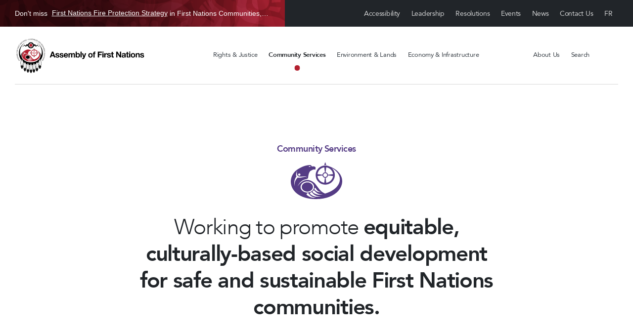

--- FILE ---
content_type: text/html; charset=UTF-8
request_url: https://afn.ca/community-services/
body_size: 27361
content:
<!doctype html>
<html dir="ltr" lang="en-CA" prefix="og: https://ogp.me/ns#">

<head>
  <meta charset="UTF-8">
<script>
var gform;gform||(document.addEventListener("gform_main_scripts_loaded",function(){gform.scriptsLoaded=!0}),document.addEventListener("gform/theme/scripts_loaded",function(){gform.themeScriptsLoaded=!0}),window.addEventListener("DOMContentLoaded",function(){gform.domLoaded=!0}),gform={domLoaded:!1,scriptsLoaded:!1,themeScriptsLoaded:!1,isFormEditor:()=>"function"==typeof InitializeEditor,callIfLoaded:function(o){return!(!gform.domLoaded||!gform.scriptsLoaded||!gform.themeScriptsLoaded&&!gform.isFormEditor()||(gform.isFormEditor()&&console.warn("The use of gform.initializeOnLoaded() is deprecated in the form editor context and will be removed in Gravity Forms 3.1."),o(),0))},initializeOnLoaded:function(o){gform.callIfLoaded(o)||(document.addEventListener("gform_main_scripts_loaded",()=>{gform.scriptsLoaded=!0,gform.callIfLoaded(o)}),document.addEventListener("gform/theme/scripts_loaded",()=>{gform.themeScriptsLoaded=!0,gform.callIfLoaded(o)}),window.addEventListener("DOMContentLoaded",()=>{gform.domLoaded=!0,gform.callIfLoaded(o)}))},hooks:{action:{},filter:{}},addAction:function(o,r,e,t){gform.addHook("action",o,r,e,t)},addFilter:function(o,r,e,t){gform.addHook("filter",o,r,e,t)},doAction:function(o){gform.doHook("action",o,arguments)},applyFilters:function(o){return gform.doHook("filter",o,arguments)},removeAction:function(o,r){gform.removeHook("action",o,r)},removeFilter:function(o,r,e){gform.removeHook("filter",o,r,e)},addHook:function(o,r,e,t,n){null==gform.hooks[o][r]&&(gform.hooks[o][r]=[]);var d=gform.hooks[o][r];null==n&&(n=r+"_"+d.length),gform.hooks[o][r].push({tag:n,callable:e,priority:t=null==t?10:t})},doHook:function(r,o,e){var t;if(e=Array.prototype.slice.call(e,1),null!=gform.hooks[r][o]&&((o=gform.hooks[r][o]).sort(function(o,r){return o.priority-r.priority}),o.forEach(function(o){"function"!=typeof(t=o.callable)&&(t=window[t]),"action"==r?t.apply(null,e):e[0]=t.apply(null,e)})),"filter"==r)return e[0]},removeHook:function(o,r,t,n){var e;null!=gform.hooks[o][r]&&(e=(e=gform.hooks[o][r]).filter(function(o,r,e){return!!(null!=n&&n!=o.tag||null!=t&&t!=o.priority)}),gform.hooks[o][r]=e)}});
</script>

  <meta name="viewport" content="width=device-width, initial-scale=1">
  <link rel="profile" href="https://gmpg.org/xfn/11">
  <!-- Favicons -->
  <link rel="apple-touch-icon" sizes="180x180" href="https://afn.ca/wp-content/themes/afn/img/favicon/apple-touch-icon.png">
  <link rel="icon" type="image/png" sizes="32x32" href="https://afn.ca/wp-content/themes/afn/img/favicon/favicon-32x32.png">
  <link rel="icon" type="image/png" sizes="16x16" href="https://afn.ca/wp-content/themes/afn/img/favicon/favicon-16x16.png">
  <link rel="manifest" href="https://afn.ca/wp-content/themes/afn/img/favicon/site.webmanifest">
  <link rel="mask-icon" href="https://afn.ca/wp-content/themes/afn/img/favicon/safari-pinned-tab.svg" color="#0d6efd">
  <meta name="msapplication-TileColor" content="#ffffff">
  <meta name="theme-color" content="#ffffff">
  <title>Community Services - Assembly of First Nations</title>
	<style>img:is([sizes="auto" i], [sizes^="auto," i]) { contain-intrinsic-size: 3000px 1500px }</style>
	
		<!-- All in One SEO 4.9.1 - aioseo.com -->
	<meta name="description" content="We advocate for comprehensive social development services for over 600 First Nations communities. AFN’s Community Services sector works in partnership with governments and First Nations communities to help develop culturally and linguistically-relevant education, health, culture, housing and family services that promote the well-being of First Nations communities in Canada. Working to promote equitable, culturally-based social" />
	<meta name="robots" content="max-image-preview:large" />
	<link rel="canonical" href="https://afn.ca/community-services/" />
	<meta name="generator" content="All in One SEO (AIOSEO) 4.9.1" />
		<meta property="og:locale" content="en_US" />
		<meta property="og:site_name" content="Assembly of First Nations" />
		<meta property="og:type" content="article" />
		<meta property="og:title" content="Community Services - Assembly of First Nations" />
		<meta property="og:description" content="We advocate for comprehensive social development services for over 600 First Nations communities. AFN’s Community Services sector works in partnership with governments and First Nations communities to help develop culturally and linguistically-relevant education, health, culture, housing and family services that promote the well-being of First Nations communities in Canada. Working to promote equitable, culturally-based social" />
		<meta property="og:url" content="https://afn.ca/community-services/" />
		<meta property="og:image" content="https://afn.ca/wp-content/uploads/2023/06/default_AFN_theme_smaller-scaled.jpg" />
		<meta property="og:image:secure_url" content="https://afn.ca/wp-content/uploads/2023/06/default_AFN_theme_smaller-scaled.jpg" />
		<meta property="article:published_time" content="2022-06-02T19:39:49+00:00" />
		<meta property="article:modified_time" content="2023-06-01T23:08:17+00:00" />
		<meta property="article:publisher" content="https://www.facebook.com/AssemblyofFirstNations/" />
		<meta name="twitter:card" content="summary_large_image" />
		<meta name="twitter:site" content="@AFN_Updates" />
		<meta name="twitter:title" content="Community Services - Assembly of First Nations" />
		<meta name="twitter:description" content="We advocate for comprehensive social development services for over 600 First Nations communities. AFN’s Community Services sector works in partnership with governments and First Nations communities to help develop culturally and linguistically-relevant education, health, culture, housing and family services that promote the well-being of First Nations communities in Canada. Working to promote equitable, culturally-based social" />
		<meta name="twitter:creator" content="@AFN_Updates" />
		<meta name="twitter:image" content="https://afn.ca/wp-content/uploads/2023/06/default_AFN_theme_smaller-scaled.jpg" />
		<meta name="twitter:label1" content="Written by" />
		<meta name="twitter:data1" content="artdept" />
		<script type="application/ld+json" class="aioseo-schema">
			{"@context":"https:\/\/schema.org","@graph":[{"@type":"BreadcrumbList","@id":"https:\/\/afn.ca\/community-services\/#breadcrumblist","itemListElement":[{"@type":"ListItem","@id":"https:\/\/afn.ca#listItem","position":1,"name":"Home","item":"https:\/\/afn.ca","nextItem":{"@type":"ListItem","@id":"https:\/\/afn.ca\/community-services\/#listItem","name":"Community Services"}},{"@type":"ListItem","@id":"https:\/\/afn.ca\/community-services\/#listItem","position":2,"name":"Community Services","previousItem":{"@type":"ListItem","@id":"https:\/\/afn.ca#listItem","name":"Home"}}]},{"@type":"Organization","@id":"https:\/\/afn.ca\/#organization","name":"The Assembly of First Nations (AFN)","description":"AFN is an advocacy organization, taking direction and fulfilling mandates as directed by First Nations-in-Assembly through resolutions.","url":"https:\/\/afn.ca\/","telephone":"+16132416789","logo":{"@type":"ImageObject","url":"https:\/\/afn.ca\/wp-content\/uploads\/2022\/11\/AFN-Logo-Lrg-1-150x150-1.png","@id":"https:\/\/afn.ca\/community-services\/#organizationLogo","width":150,"height":150},"image":{"@id":"https:\/\/afn.ca\/community-services\/#organizationLogo"},"sameAs":["https:\/\/www.facebook.com\/AssemblyofFirstNations\/","https:\/\/twitter.com\/AFN_Updates","https:\/\/www.instagram.com\/assemblyoffirstnations\/","https:\/\/www.youtube.com\/c\/AssemblyofFirstNations","https:\/\/www.linkedin.com\/company\/assembly-of-first-nations","https:\/\/en.wikipedia.org\/wiki\/Assembly_of_First_Nations"]},{"@type":"WebPage","@id":"https:\/\/afn.ca\/community-services\/#webpage","url":"https:\/\/afn.ca\/community-services\/","name":"Community Services - Assembly of First Nations","description":"We advocate for comprehensive social development services for over 600 First Nations communities. AFN\u2019s Community Services sector works in partnership with governments and First Nations communities to help develop culturally and linguistically-relevant education, health, culture, housing and family services that promote the well-being of First Nations communities in Canada. Working to promote equitable, culturally-based social","inLanguage":"en-CA","isPartOf":{"@id":"https:\/\/afn.ca\/#website"},"breadcrumb":{"@id":"https:\/\/afn.ca\/community-services\/#breadcrumblist"},"datePublished":"2022-06-02T15:39:49-04:00","dateModified":"2023-06-01T19:08:17-04:00"},{"@type":"WebSite","@id":"https:\/\/afn.ca\/#website","url":"https:\/\/afn.ca\/","name":"Assembly of First Nations","alternateName":"AFN","description":"AFN is an advocacy organization, taking direction and fulfilling mandates as directed by First Nations-in-Assembly through resolutions.","inLanguage":"en-CA","publisher":{"@id":"https:\/\/afn.ca\/#organization"}}]}
		</script>
		<!-- All in One SEO -->

<link rel="alternate" href="https://afn.ca/community-services/" hreflang="en" />
<link rel="alternate" href="https://afn.ca/fr/services-communautaires/" hreflang="fr" />
<link rel='dns-prefetch' href='//www.googletagmanager.com' />
<link rel='dns-prefetch' href='//cdnjs.cloudflare.com' />
<link rel="alternate" type="application/rss+xml" title="Assembly of First Nations &raquo; Feed" href="https://afn.ca/feed/" />
<link rel="alternate" type="application/rss+xml" title="Assembly of First Nations &raquo; Comments Feed" href="https://afn.ca/comments/feed/" />
		<!-- This site uses the Google Analytics by MonsterInsights plugin v9.6.0 - Using Analytics tracking - https://www.monsterinsights.com/ -->
							<script src="//www.googletagmanager.com/gtag/js?id=G-0YVFYMZQ71"  data-cfasync="false" data-wpfc-render="false" async></script>
			<script data-cfasync="false" data-wpfc-render="false">
				var mi_version = '9.6.0';
				var mi_track_user = true;
				var mi_no_track_reason = '';
								var MonsterInsightsDefaultLocations = {"page_location":"https:\/\/afn.ca\/community-services\/"};
								if ( typeof MonsterInsightsPrivacyGuardFilter === 'function' ) {
					var MonsterInsightsLocations = (typeof MonsterInsightsExcludeQuery === 'object') ? MonsterInsightsPrivacyGuardFilter( MonsterInsightsExcludeQuery ) : MonsterInsightsPrivacyGuardFilter( MonsterInsightsDefaultLocations );
				} else {
					var MonsterInsightsLocations = (typeof MonsterInsightsExcludeQuery === 'object') ? MonsterInsightsExcludeQuery : MonsterInsightsDefaultLocations;
				}

								var disableStrs = [
										'ga-disable-G-0YVFYMZQ71',
									];

				/* Function to detect opted out users */
				function __gtagTrackerIsOptedOut() {
					for (var index = 0; index < disableStrs.length; index++) {
						if (document.cookie.indexOf(disableStrs[index] + '=true') > -1) {
							return true;
						}
					}

					return false;
				}

				/* Disable tracking if the opt-out cookie exists. */
				if (__gtagTrackerIsOptedOut()) {
					for (var index = 0; index < disableStrs.length; index++) {
						window[disableStrs[index]] = true;
					}
				}

				/* Opt-out function */
				function __gtagTrackerOptout() {
					for (var index = 0; index < disableStrs.length; index++) {
						document.cookie = disableStrs[index] + '=true; expires=Thu, 31 Dec 2099 23:59:59 UTC; path=/';
						window[disableStrs[index]] = true;
					}
				}

				if ('undefined' === typeof gaOptout) {
					function gaOptout() {
						__gtagTrackerOptout();
					}
				}
								window.dataLayer = window.dataLayer || [];

				window.MonsterInsightsDualTracker = {
					helpers: {},
					trackers: {},
				};
				if (mi_track_user) {
					function __gtagDataLayer() {
						dataLayer.push(arguments);
					}

					function __gtagTracker(type, name, parameters) {
						if (!parameters) {
							parameters = {};
						}

						if (parameters.send_to) {
							__gtagDataLayer.apply(null, arguments);
							return;
						}

						if (type === 'event') {
														parameters.send_to = monsterinsights_frontend.v4_id;
							var hookName = name;
							if (typeof parameters['event_category'] !== 'undefined') {
								hookName = parameters['event_category'] + ':' + name;
							}

							if (typeof MonsterInsightsDualTracker.trackers[hookName] !== 'undefined') {
								MonsterInsightsDualTracker.trackers[hookName](parameters);
							} else {
								__gtagDataLayer('event', name, parameters);
							}
							
						} else {
							__gtagDataLayer.apply(null, arguments);
						}
					}

					__gtagTracker('js', new Date());
					__gtagTracker('set', {
						'developer_id.dZGIzZG': true,
											});
					if ( MonsterInsightsLocations.page_location ) {
						__gtagTracker('set', MonsterInsightsLocations);
					}
										__gtagTracker('config', 'G-0YVFYMZQ71', {"forceSSL":"true","link_attribution":"true"} );
															window.gtag = __gtagTracker;										(function () {
						/* https://developers.google.com/analytics/devguides/collection/analyticsjs/ */
						/* ga and __gaTracker compatibility shim. */
						var noopfn = function () {
							return null;
						};
						var newtracker = function () {
							return new Tracker();
						};
						var Tracker = function () {
							return null;
						};
						var p = Tracker.prototype;
						p.get = noopfn;
						p.set = noopfn;
						p.send = function () {
							var args = Array.prototype.slice.call(arguments);
							args.unshift('send');
							__gaTracker.apply(null, args);
						};
						var __gaTracker = function () {
							var len = arguments.length;
							if (len === 0) {
								return;
							}
							var f = arguments[len - 1];
							if (typeof f !== 'object' || f === null || typeof f.hitCallback !== 'function') {
								if ('send' === arguments[0]) {
									var hitConverted, hitObject = false, action;
									if ('event' === arguments[1]) {
										if ('undefined' !== typeof arguments[3]) {
											hitObject = {
												'eventAction': arguments[3],
												'eventCategory': arguments[2],
												'eventLabel': arguments[4],
												'value': arguments[5] ? arguments[5] : 1,
											}
										}
									}
									if ('pageview' === arguments[1]) {
										if ('undefined' !== typeof arguments[2]) {
											hitObject = {
												'eventAction': 'page_view',
												'page_path': arguments[2],
											}
										}
									}
									if (typeof arguments[2] === 'object') {
										hitObject = arguments[2];
									}
									if (typeof arguments[5] === 'object') {
										Object.assign(hitObject, arguments[5]);
									}
									if ('undefined' !== typeof arguments[1].hitType) {
										hitObject = arguments[1];
										if ('pageview' === hitObject.hitType) {
											hitObject.eventAction = 'page_view';
										}
									}
									if (hitObject) {
										action = 'timing' === arguments[1].hitType ? 'timing_complete' : hitObject.eventAction;
										hitConverted = mapArgs(hitObject);
										__gtagTracker('event', action, hitConverted);
									}
								}
								return;
							}

							function mapArgs(args) {
								var arg, hit = {};
								var gaMap = {
									'eventCategory': 'event_category',
									'eventAction': 'event_action',
									'eventLabel': 'event_label',
									'eventValue': 'event_value',
									'nonInteraction': 'non_interaction',
									'timingCategory': 'event_category',
									'timingVar': 'name',
									'timingValue': 'value',
									'timingLabel': 'event_label',
									'page': 'page_path',
									'location': 'page_location',
									'title': 'page_title',
									'referrer' : 'page_referrer',
								};
								for (arg in args) {
																		if (!(!args.hasOwnProperty(arg) || !gaMap.hasOwnProperty(arg))) {
										hit[gaMap[arg]] = args[arg];
									} else {
										hit[arg] = args[arg];
									}
								}
								return hit;
							}

							try {
								f.hitCallback();
							} catch (ex) {
							}
						};
						__gaTracker.create = newtracker;
						__gaTracker.getByName = newtracker;
						__gaTracker.getAll = function () {
							return [];
						};
						__gaTracker.remove = noopfn;
						__gaTracker.loaded = true;
						window['__gaTracker'] = __gaTracker;
					})();
									} else {
										console.log("");
					(function () {
						function __gtagTracker() {
							return null;
						}

						window['__gtagTracker'] = __gtagTracker;
						window['gtag'] = __gtagTracker;
					})();
									}
			</script>
				<!-- / Google Analytics by MonsterInsights -->
		<script>
window._wpemojiSettings = {"baseUrl":"https:\/\/s.w.org\/images\/core\/emoji\/16.0.1\/72x72\/","ext":".png","svgUrl":"https:\/\/s.w.org\/images\/core\/emoji\/16.0.1\/svg\/","svgExt":".svg","source":{"concatemoji":"https:\/\/afn.ca\/wp-includes\/js\/wp-emoji-release.min.js?ver=6.8.3"}};
/*! This file is auto-generated */
!function(s,n){var o,i,e;function c(e){try{var t={supportTests:e,timestamp:(new Date).valueOf()};sessionStorage.setItem(o,JSON.stringify(t))}catch(e){}}function p(e,t,n){e.clearRect(0,0,e.canvas.width,e.canvas.height),e.fillText(t,0,0);var t=new Uint32Array(e.getImageData(0,0,e.canvas.width,e.canvas.height).data),a=(e.clearRect(0,0,e.canvas.width,e.canvas.height),e.fillText(n,0,0),new Uint32Array(e.getImageData(0,0,e.canvas.width,e.canvas.height).data));return t.every(function(e,t){return e===a[t]})}function u(e,t){e.clearRect(0,0,e.canvas.width,e.canvas.height),e.fillText(t,0,0);for(var n=e.getImageData(16,16,1,1),a=0;a<n.data.length;a++)if(0!==n.data[a])return!1;return!0}function f(e,t,n,a){switch(t){case"flag":return n(e,"\ud83c\udff3\ufe0f\u200d\u26a7\ufe0f","\ud83c\udff3\ufe0f\u200b\u26a7\ufe0f")?!1:!n(e,"\ud83c\udde8\ud83c\uddf6","\ud83c\udde8\u200b\ud83c\uddf6")&&!n(e,"\ud83c\udff4\udb40\udc67\udb40\udc62\udb40\udc65\udb40\udc6e\udb40\udc67\udb40\udc7f","\ud83c\udff4\u200b\udb40\udc67\u200b\udb40\udc62\u200b\udb40\udc65\u200b\udb40\udc6e\u200b\udb40\udc67\u200b\udb40\udc7f");case"emoji":return!a(e,"\ud83e\udedf")}return!1}function g(e,t,n,a){var r="undefined"!=typeof WorkerGlobalScope&&self instanceof WorkerGlobalScope?new OffscreenCanvas(300,150):s.createElement("canvas"),o=r.getContext("2d",{willReadFrequently:!0}),i=(o.textBaseline="top",o.font="600 32px Arial",{});return e.forEach(function(e){i[e]=t(o,e,n,a)}),i}function t(e){var t=s.createElement("script");t.src=e,t.defer=!0,s.head.appendChild(t)}"undefined"!=typeof Promise&&(o="wpEmojiSettingsSupports",i=["flag","emoji"],n.supports={everything:!0,everythingExceptFlag:!0},e=new Promise(function(e){s.addEventListener("DOMContentLoaded",e,{once:!0})}),new Promise(function(t){var n=function(){try{var e=JSON.parse(sessionStorage.getItem(o));if("object"==typeof e&&"number"==typeof e.timestamp&&(new Date).valueOf()<e.timestamp+604800&&"object"==typeof e.supportTests)return e.supportTests}catch(e){}return null}();if(!n){if("undefined"!=typeof Worker&&"undefined"!=typeof OffscreenCanvas&&"undefined"!=typeof URL&&URL.createObjectURL&&"undefined"!=typeof Blob)try{var e="postMessage("+g.toString()+"("+[JSON.stringify(i),f.toString(),p.toString(),u.toString()].join(",")+"));",a=new Blob([e],{type:"text/javascript"}),r=new Worker(URL.createObjectURL(a),{name:"wpTestEmojiSupports"});return void(r.onmessage=function(e){c(n=e.data),r.terminate(),t(n)})}catch(e){}c(n=g(i,f,p,u))}t(n)}).then(function(e){for(var t in e)n.supports[t]=e[t],n.supports.everything=n.supports.everything&&n.supports[t],"flag"!==t&&(n.supports.everythingExceptFlag=n.supports.everythingExceptFlag&&n.supports[t]);n.supports.everythingExceptFlag=n.supports.everythingExceptFlag&&!n.supports.flag,n.DOMReady=!1,n.readyCallback=function(){n.DOMReady=!0}}).then(function(){return e}).then(function(){var e;n.supports.everything||(n.readyCallback(),(e=n.source||{}).concatemoji?t(e.concatemoji):e.wpemoji&&e.twemoji&&(t(e.twemoji),t(e.wpemoji)))}))}((window,document),window._wpemojiSettings);
</script>
<style id='wp-emoji-styles-inline-css'>

	img.wp-smiley, img.emoji {
		display: inline !important;
		border: none !important;
		box-shadow: none !important;
		height: 1em !important;
		width: 1em !important;
		margin: 0 0.07em !important;
		vertical-align: -0.1em !important;
		background: none !important;
		padding: 0 !important;
	}
</style>
<style id='wp-block-library-inline-css'>
:root{--wp-admin-theme-color:#007cba;--wp-admin-theme-color--rgb:0,124,186;--wp-admin-theme-color-darker-10:#006ba1;--wp-admin-theme-color-darker-10--rgb:0,107,161;--wp-admin-theme-color-darker-20:#005a87;--wp-admin-theme-color-darker-20--rgb:0,90,135;--wp-admin-border-width-focus:2px;--wp-block-synced-color:#7a00df;--wp-block-synced-color--rgb:122,0,223;--wp-bound-block-color:var(--wp-block-synced-color)}@media (min-resolution:192dpi){:root{--wp-admin-border-width-focus:1.5px}}.wp-element-button{cursor:pointer}:root{--wp--preset--font-size--normal:16px;--wp--preset--font-size--huge:42px}:root .has-very-light-gray-background-color{background-color:#eee}:root .has-very-dark-gray-background-color{background-color:#313131}:root .has-very-light-gray-color{color:#eee}:root .has-very-dark-gray-color{color:#313131}:root .has-vivid-green-cyan-to-vivid-cyan-blue-gradient-background{background:linear-gradient(135deg,#00d084,#0693e3)}:root .has-purple-crush-gradient-background{background:linear-gradient(135deg,#34e2e4,#4721fb 50%,#ab1dfe)}:root .has-hazy-dawn-gradient-background{background:linear-gradient(135deg,#faaca8,#dad0ec)}:root .has-subdued-olive-gradient-background{background:linear-gradient(135deg,#fafae1,#67a671)}:root .has-atomic-cream-gradient-background{background:linear-gradient(135deg,#fdd79a,#004a59)}:root .has-nightshade-gradient-background{background:linear-gradient(135deg,#330968,#31cdcf)}:root .has-midnight-gradient-background{background:linear-gradient(135deg,#020381,#2874fc)}.has-regular-font-size{font-size:1em}.has-larger-font-size{font-size:2.625em}.has-normal-font-size{font-size:var(--wp--preset--font-size--normal)}.has-huge-font-size{font-size:var(--wp--preset--font-size--huge)}.has-text-align-center{text-align:center}.has-text-align-left{text-align:left}.has-text-align-right{text-align:right}#end-resizable-editor-section{display:none}.aligncenter{clear:both}.items-justified-left{justify-content:flex-start}.items-justified-center{justify-content:center}.items-justified-right{justify-content:flex-end}.items-justified-space-between{justify-content:space-between}.screen-reader-text{border:0;clip-path:inset(50%);height:1px;margin:-1px;overflow:hidden;padding:0;position:absolute;width:1px;word-wrap:normal!important}.screen-reader-text:focus{background-color:#ddd;clip-path:none;color:#444;display:block;font-size:1em;height:auto;left:5px;line-height:normal;padding:15px 23px 14px;text-decoration:none;top:5px;width:auto;z-index:100000}html :where(.has-border-color){border-style:solid}html :where([style*=border-top-color]){border-top-style:solid}html :where([style*=border-right-color]){border-right-style:solid}html :where([style*=border-bottom-color]){border-bottom-style:solid}html :where([style*=border-left-color]){border-left-style:solid}html :where([style*=border-width]){border-style:solid}html :where([style*=border-top-width]){border-top-style:solid}html :where([style*=border-right-width]){border-right-style:solid}html :where([style*=border-bottom-width]){border-bottom-style:solid}html :where([style*=border-left-width]){border-left-style:solid}html :where(img[class*=wp-image-]){height:auto;max-width:100%}:where(figure){margin:0 0 1em}html :where(.is-position-sticky){--wp-admin--admin-bar--position-offset:var(--wp-admin--admin-bar--height,0px)}@media screen and (max-width:600px){html :where(.is-position-sticky){--wp-admin--admin-bar--position-offset:0px}}
</style>
<style id='classic-theme-styles-inline-css'>
/*! This file is auto-generated */
.wp-block-button__link{color:#fff;background-color:#32373c;border-radius:9999px;box-shadow:none;text-decoration:none;padding:calc(.667em + 2px) calc(1.333em + 2px);font-size:1.125em}.wp-block-file__button{background:#32373c;color:#fff;text-decoration:none}
</style>
<style id='global-styles-inline-css'>
:root{--wp--preset--aspect-ratio--square: 1;--wp--preset--aspect-ratio--4-3: 4/3;--wp--preset--aspect-ratio--3-4: 3/4;--wp--preset--aspect-ratio--3-2: 3/2;--wp--preset--aspect-ratio--2-3: 2/3;--wp--preset--aspect-ratio--16-9: 16/9;--wp--preset--aspect-ratio--9-16: 9/16;--wp--preset--color--black: #000000;--wp--preset--color--cyan-bluish-gray: #abb8c3;--wp--preset--color--white: #ffffff;--wp--preset--color--pale-pink: #f78da7;--wp--preset--color--vivid-red: #cf2e2e;--wp--preset--color--luminous-vivid-orange: #ff6900;--wp--preset--color--luminous-vivid-amber: #fcb900;--wp--preset--color--light-green-cyan: #7bdcb5;--wp--preset--color--vivid-green-cyan: #00d084;--wp--preset--color--pale-cyan-blue: #8ed1fc;--wp--preset--color--vivid-cyan-blue: #0693e3;--wp--preset--color--vivid-purple: #9b51e0;--wp--preset--gradient--vivid-cyan-blue-to-vivid-purple: linear-gradient(135deg,rgba(6,147,227,1) 0%,rgb(155,81,224) 100%);--wp--preset--gradient--light-green-cyan-to-vivid-green-cyan: linear-gradient(135deg,rgb(122,220,180) 0%,rgb(0,208,130) 100%);--wp--preset--gradient--luminous-vivid-amber-to-luminous-vivid-orange: linear-gradient(135deg,rgba(252,185,0,1) 0%,rgba(255,105,0,1) 100%);--wp--preset--gradient--luminous-vivid-orange-to-vivid-red: linear-gradient(135deg,rgba(255,105,0,1) 0%,rgb(207,46,46) 100%);--wp--preset--gradient--very-light-gray-to-cyan-bluish-gray: linear-gradient(135deg,rgb(238,238,238) 0%,rgb(169,184,195) 100%);--wp--preset--gradient--cool-to-warm-spectrum: linear-gradient(135deg,rgb(74,234,220) 0%,rgb(151,120,209) 20%,rgb(207,42,186) 40%,rgb(238,44,130) 60%,rgb(251,105,98) 80%,rgb(254,248,76) 100%);--wp--preset--gradient--blush-light-purple: linear-gradient(135deg,rgb(255,206,236) 0%,rgb(152,150,240) 100%);--wp--preset--gradient--blush-bordeaux: linear-gradient(135deg,rgb(254,205,165) 0%,rgb(254,45,45) 50%,rgb(107,0,62) 100%);--wp--preset--gradient--luminous-dusk: linear-gradient(135deg,rgb(255,203,112) 0%,rgb(199,81,192) 50%,rgb(65,88,208) 100%);--wp--preset--gradient--pale-ocean: linear-gradient(135deg,rgb(255,245,203) 0%,rgb(182,227,212) 50%,rgb(51,167,181) 100%);--wp--preset--gradient--electric-grass: linear-gradient(135deg,rgb(202,248,128) 0%,rgb(113,206,126) 100%);--wp--preset--gradient--midnight: linear-gradient(135deg,rgb(2,3,129) 0%,rgb(40,116,252) 100%);--wp--preset--font-size--small: 13px;--wp--preset--font-size--medium: 20px;--wp--preset--font-size--large: 36px;--wp--preset--font-size--x-large: 42px;--wp--preset--spacing--20: 0.44rem;--wp--preset--spacing--30: 0.67rem;--wp--preset--spacing--40: 1rem;--wp--preset--spacing--50: 1.5rem;--wp--preset--spacing--60: 2.25rem;--wp--preset--spacing--70: 3.38rem;--wp--preset--spacing--80: 5.06rem;--wp--preset--shadow--natural: 6px 6px 9px rgba(0, 0, 0, 0.2);--wp--preset--shadow--deep: 12px 12px 50px rgba(0, 0, 0, 0.4);--wp--preset--shadow--sharp: 6px 6px 0px rgba(0, 0, 0, 0.2);--wp--preset--shadow--outlined: 6px 6px 0px -3px rgba(255, 255, 255, 1), 6px 6px rgba(0, 0, 0, 1);--wp--preset--shadow--crisp: 6px 6px 0px rgba(0, 0, 0, 1);}:where(.is-layout-flex){gap: 0.5em;}:where(.is-layout-grid){gap: 0.5em;}body .is-layout-flex{display: flex;}.is-layout-flex{flex-wrap: wrap;align-items: center;}.is-layout-flex > :is(*, div){margin: 0;}body .is-layout-grid{display: grid;}.is-layout-grid > :is(*, div){margin: 0;}:where(.wp-block-columns.is-layout-flex){gap: 2em;}:where(.wp-block-columns.is-layout-grid){gap: 2em;}:where(.wp-block-post-template.is-layout-flex){gap: 1.25em;}:where(.wp-block-post-template.is-layout-grid){gap: 1.25em;}.has-black-color{color: var(--wp--preset--color--black) !important;}.has-cyan-bluish-gray-color{color: var(--wp--preset--color--cyan-bluish-gray) !important;}.has-white-color{color: var(--wp--preset--color--white) !important;}.has-pale-pink-color{color: var(--wp--preset--color--pale-pink) !important;}.has-vivid-red-color{color: var(--wp--preset--color--vivid-red) !important;}.has-luminous-vivid-orange-color{color: var(--wp--preset--color--luminous-vivid-orange) !important;}.has-luminous-vivid-amber-color{color: var(--wp--preset--color--luminous-vivid-amber) !important;}.has-light-green-cyan-color{color: var(--wp--preset--color--light-green-cyan) !important;}.has-vivid-green-cyan-color{color: var(--wp--preset--color--vivid-green-cyan) !important;}.has-pale-cyan-blue-color{color: var(--wp--preset--color--pale-cyan-blue) !important;}.has-vivid-cyan-blue-color{color: var(--wp--preset--color--vivid-cyan-blue) !important;}.has-vivid-purple-color{color: var(--wp--preset--color--vivid-purple) !important;}.has-black-background-color{background-color: var(--wp--preset--color--black) !important;}.has-cyan-bluish-gray-background-color{background-color: var(--wp--preset--color--cyan-bluish-gray) !important;}.has-white-background-color{background-color: var(--wp--preset--color--white) !important;}.has-pale-pink-background-color{background-color: var(--wp--preset--color--pale-pink) !important;}.has-vivid-red-background-color{background-color: var(--wp--preset--color--vivid-red) !important;}.has-luminous-vivid-orange-background-color{background-color: var(--wp--preset--color--luminous-vivid-orange) !important;}.has-luminous-vivid-amber-background-color{background-color: var(--wp--preset--color--luminous-vivid-amber) !important;}.has-light-green-cyan-background-color{background-color: var(--wp--preset--color--light-green-cyan) !important;}.has-vivid-green-cyan-background-color{background-color: var(--wp--preset--color--vivid-green-cyan) !important;}.has-pale-cyan-blue-background-color{background-color: var(--wp--preset--color--pale-cyan-blue) !important;}.has-vivid-cyan-blue-background-color{background-color: var(--wp--preset--color--vivid-cyan-blue) !important;}.has-vivid-purple-background-color{background-color: var(--wp--preset--color--vivid-purple) !important;}.has-black-border-color{border-color: var(--wp--preset--color--black) !important;}.has-cyan-bluish-gray-border-color{border-color: var(--wp--preset--color--cyan-bluish-gray) !important;}.has-white-border-color{border-color: var(--wp--preset--color--white) !important;}.has-pale-pink-border-color{border-color: var(--wp--preset--color--pale-pink) !important;}.has-vivid-red-border-color{border-color: var(--wp--preset--color--vivid-red) !important;}.has-luminous-vivid-orange-border-color{border-color: var(--wp--preset--color--luminous-vivid-orange) !important;}.has-luminous-vivid-amber-border-color{border-color: var(--wp--preset--color--luminous-vivid-amber) !important;}.has-light-green-cyan-border-color{border-color: var(--wp--preset--color--light-green-cyan) !important;}.has-vivid-green-cyan-border-color{border-color: var(--wp--preset--color--vivid-green-cyan) !important;}.has-pale-cyan-blue-border-color{border-color: var(--wp--preset--color--pale-cyan-blue) !important;}.has-vivid-cyan-blue-border-color{border-color: var(--wp--preset--color--vivid-cyan-blue) !important;}.has-vivid-purple-border-color{border-color: var(--wp--preset--color--vivid-purple) !important;}.has-vivid-cyan-blue-to-vivid-purple-gradient-background{background: var(--wp--preset--gradient--vivid-cyan-blue-to-vivid-purple) !important;}.has-light-green-cyan-to-vivid-green-cyan-gradient-background{background: var(--wp--preset--gradient--light-green-cyan-to-vivid-green-cyan) !important;}.has-luminous-vivid-amber-to-luminous-vivid-orange-gradient-background{background: var(--wp--preset--gradient--luminous-vivid-amber-to-luminous-vivid-orange) !important;}.has-luminous-vivid-orange-to-vivid-red-gradient-background{background: var(--wp--preset--gradient--luminous-vivid-orange-to-vivid-red) !important;}.has-very-light-gray-to-cyan-bluish-gray-gradient-background{background: var(--wp--preset--gradient--very-light-gray-to-cyan-bluish-gray) !important;}.has-cool-to-warm-spectrum-gradient-background{background: var(--wp--preset--gradient--cool-to-warm-spectrum) !important;}.has-blush-light-purple-gradient-background{background: var(--wp--preset--gradient--blush-light-purple) !important;}.has-blush-bordeaux-gradient-background{background: var(--wp--preset--gradient--blush-bordeaux) !important;}.has-luminous-dusk-gradient-background{background: var(--wp--preset--gradient--luminous-dusk) !important;}.has-pale-ocean-gradient-background{background: var(--wp--preset--gradient--pale-ocean) !important;}.has-electric-grass-gradient-background{background: var(--wp--preset--gradient--electric-grass) !important;}.has-midnight-gradient-background{background: var(--wp--preset--gradient--midnight) !important;}.has-small-font-size{font-size: var(--wp--preset--font-size--small) !important;}.has-medium-font-size{font-size: var(--wp--preset--font-size--medium) !important;}.has-large-font-size{font-size: var(--wp--preset--font-size--large) !important;}.has-x-large-font-size{font-size: var(--wp--preset--font-size--x-large) !important;}
</style>
<link rel='stylesheet' id='url-shortify-css' href='https://afn.ca/wp-content/plugins/url-shortify/lite/dist/styles/url-shortify.css?ver=1.11.4' media='all' />
<link rel='stylesheet' id='parent-style-css' href='https://afn.ca/wp-content/themes/bootscore-main/style.css?ver=6.8.3' media='all' />
<link rel='stylesheet' id='bootstrap-css' href='https://afn.ca/wp-content/themes/afn/css/lib/bootstrap.min.css?ver=202503261730' media='all' />
<link rel='stylesheet' id='material_icons-css' href='https://cdnjs.cloudflare.com/ajax/libs/material-design-iconic-font/2.2.0/css/material-design-iconic-font.min.css?ver=6.8.3' media='1' />
<link rel='stylesheet' id='bootscore-style-css' href='https://afn.ca/wp-content/themes/afn/style.css?ver=202305260151' media='all' />
<link rel='stylesheet' id='fontawesome-css' href='https://afn.ca/wp-content/themes/bootscore-main/css/lib/fontawesome.min.css?ver=202305260151' media='all' />
<script src="https://afn.ca/wp-content/plugins/google-analytics-premium/assets/js/frontend-gtag.min.js?ver=9.6.0" id="monsterinsights-frontend-script-js" async data-wp-strategy="async"></script>
<script data-cfasync="false" data-wpfc-render="false" id='monsterinsights-frontend-script-js-extra'>var monsterinsights_frontend = {"js_events_tracking":"true","download_extensions":"doc,pdf,ppt,zip,xls,docx,pptx,xlsx","inbound_paths":"[{\"path\":\"\\\/go\\\/\",\"label\":\"affiliate\"},{\"path\":\"\\\/recommend\\\/\",\"label\":\"affiliate\"}]","home_url":"https:\/\/afn.ca","hash_tracking":"false","v4_id":"G-0YVFYMZQ71"};</script>
<script src="https://afn.ca/wp-includes/js/jquery/jquery.min.js?ver=3.7.1" id="jquery-core-js"></script>
<script src="https://afn.ca/wp-includes/js/jquery/jquery-migrate.min.js?ver=3.4.1" id="jquery-migrate-js"></script>
<script id="url-shortify-js-extra">
var usParams = {"ajaxurl":"https:\/\/afn.ca\/wp-admin\/admin-ajax.php"};
</script>
<script src="https://afn.ca/wp-content/plugins/url-shortify/lite/dist/scripts/url-shortify.js?ver=1.11.4" id="url-shortify-js"></script>
<script src="https://afn.ca/wp-content/themes/afn/js/email-obfuscator.min.js?ver=6.8.3" id="email-obfuscator_js-js"></script>

<!-- Google tag (gtag.js) snippet added by Site Kit -->
<!-- Google Analytics snippet added by Site Kit -->
<script src="https://www.googletagmanager.com/gtag/js?id=GT-WBTHMJ3J" id="google_gtagjs-js" async></script>
<script id="google_gtagjs-js-after">
window.dataLayer = window.dataLayer || [];function gtag(){dataLayer.push(arguments);}
gtag("set","linker",{"domains":["afn.ca"]});
gtag("js", new Date());
gtag("set", "developer_id.dZTNiMT", true);
gtag("config", "GT-WBTHMJ3J");
 window._googlesitekit = window._googlesitekit || {}; window._googlesitekit.throttledEvents = []; window._googlesitekit.gtagEvent = (name, data) => { var key = JSON.stringify( { name, data } ); if ( !! window._googlesitekit.throttledEvents[ key ] ) { return; } window._googlesitekit.throttledEvents[ key ] = true; setTimeout( () => { delete window._googlesitekit.throttledEvents[ key ]; }, 5 ); gtag( "event", name, { ...data, event_source: "site-kit" } ); };
</script>
<link rel="https://api.w.org/" href="https://afn.ca/wp-json/" /><link rel="alternate" title="JSON" type="application/json" href="https://afn.ca/wp-json/wp/v2/pages/23" /><link rel="EditURI" type="application/rsd+xml" title="RSD" href="https://afn.ca/xmlrpc.php?rsd" />
<meta name="generator" content="WordPress 6.8.3" />
<link rel='shortlink' href='https://afn.ca/?p=23' />
<link rel="alternate" title="oEmbed (JSON)" type="application/json+oembed" href="https://afn.ca/wp-json/oembed/1.0/embed?url=https%3A%2F%2Fafn.ca%2Fcommunity-services%2F&#038;lang=en" />
<link rel="alternate" title="oEmbed (XML)" type="text/xml+oembed" href="https://afn.ca/wp-json/oembed/1.0/embed?url=https%3A%2F%2Fafn.ca%2Fcommunity-services%2F&#038;format=xml&#038;lang=en" />
<meta name="generator" content="Site Kit by Google 1.167.0" /><link rel="icon" href="https://afn.ca/wp-content/uploads/2023/05/cropped-favicon-32x32.png" sizes="32x32" />
<link rel="icon" href="https://afn.ca/wp-content/uploads/2023/05/cropped-favicon-192x192.png" sizes="192x192" />
<link rel="apple-touch-icon" href="https://afn.ca/wp-content/uploads/2023/05/cropped-favicon-180x180.png" />
<meta name="msapplication-TileImage" content="https://afn.ca/wp-content/uploads/2023/05/cropped-favicon-270x270.png" />
<style>.shorten_url { 
	   padding: 10px 10px 10px 10px ; 
	   border: 1px solid #AAAAAA ; 
	   background-color: #EEEEEE ;
}</style>
    <link rel="stylesheet" href="https://fonts.googleapis.com/css2?family=Material+Symbols+Rounded:opsz,wght,FILL,GRAD@48,700,0,0" />
  <style>
    
    body {
      background-color: #000;
    }

    body:after {
      content: '';    
      background-image: url(https://afn.ca/wp-content/uploads/2023/04/feathers_wallpaper.jpg);
      background-size: cover;
      background-position: fixed;
      position: fixed;
      top: 0;
      left: 0;
      width: 100%;
      height: 100%;
      z-index: 0;
      opacity: .4;
    }
  </style>
	
	<script src="https://unpkg.com/scrollreveal"></script>
	<script>
        ScrollReveal({ reset: true });
    </script>

</head>

<body class="wp-singular page-template page-template-page-templates page-template-policy-sector page-template-page-templatespolicy-sector-php page page-id-23 page-parent wp-embed-responsive wp-theme-bootscore-main wp-child-theme-afn community-services">
    
  
  <div id="to-top"></div>

  <div id="page" class="site">

    <header id="masthead" class="site-header">
      <div>
        <nav id="nav-util" class="navbar navbar-expand-lg d-none d-lg-block">
          <div class="nav-container">
            <div class="announcement" style="background-image: url('https://afn.ca/wp-content/themes/afn/img/afn-bg-1.png');">
              <a class="go icon-after" href="https://afn.ca/events/first-nations-fire-protection-strategy/">Don't miss <span class="text-decoration-underline">First Nations Fire Protection Strategy</span> in First Nations Communities, Oct 30 to Mar 19</a>
              <div class="overlay"></div>
            </div>
            <div class="navigation">
              <!-- Bootstrap 5 Nav Walker Main Menu -->
              <ul id="bootscore-navbar-utility" class="navbar-nav "><li  id="menu-item-24344" class="menu-item menu-item-type-custom menu-item-object-custom nav-item nav-item-24344"><a href="https://afn.ca/a-first-nations-accessibility-hub-of-excellence/" class="nav-link ">Accessibility</a></li>
<li  id="menu-item-38" class="menu-item menu-item-type-post_type menu-item-object-page nav-item nav-item-38"><a href="https://afn.ca/about-us/our-leadership/" class="nav-link ">Leadership</a></li>
<li  id="menu-item-10389" class="menu-item menu-item-type-custom menu-item-object-custom nav-item nav-item-10389"><a href="/document-library/?q=&amp;document_type=Resolution&amp;topic=" class="nav-link ">Resolutions</a></li>
<li  id="menu-item-6795" class="menu-item menu-item-type-custom menu-item-object-custom nav-item nav-item-6795"><a href="/events/" class="nav-link ">Events</a></li>
<li  id="menu-item-9671" class="menu-item menu-item-type-custom menu-item-object-custom nav-item nav-item-9671"><a href="/all-news/" class="nav-link ">News</a></li>
<li  id="menu-item-47" class="menu-item menu-item-type-post_type menu-item-object-page nav-item nav-item-47"><a href="https://afn.ca/contact-us/" class="nav-link ">Contact Us</a></li>
<li  id="menu-item-7267-fr" class="lang-item lang-item-110 lang-item-fr lang-item-first menu-item menu-item-type-custom menu-item-object-custom nav-item nav-item-7267-fr"><a href="https://afn.ca/fr/services-communautaires/" class="nav-link ">Français</a></li>
</ul>              <!-- Bootstrap 5 Nav Walker Main Menu End -->
            </div>
          </div>
        </nav>
        <nav id="nav-main" class="navbar navbar-expand-lg">

          <div class="container-fluid">
            <div class="content">
            <!-- Navbar Brand -->
                        <a class="navbar-brand xs d-md-none" href="https://afn.ca"><img src="https://afn.ca/wp-content/themes/afn/img/logo/header-logo.svg" alt="logo" class="logo xs"></a>
            <a class="navbar-brand md d-none d-md-block" href="https://afn.ca"><img src="https://afn.ca/wp-content/themes/afn/img/logo/header-logo.svg" alt="logo" class="logo md"></a>

            <!-- Offcanvas Navbar -->
            <div class="offcanvas offcanvas-end" tabindex="-1" id="offcanvas-navbar">
              <div class="offcanvas-header bg-light">
                <span class="h5 mb-0">Menu</span>
                <button type="button" class="btn-close text-reset" data-bs-dismiss="offcanvas" aria-label="Close"></button>
              </div>
              <div class="offcanvas-body">
                <!-- Bootstrap 5 Nav Walker Main Menu -->
                <ul id="bootscore-navbar" class="navbar-nav mx-auto "><li  id="menu-item-35" class="menu-item menu-item-type-post_type menu-item-object-page nav-item nav-item-35"><a href="https://afn.ca/rights-justice/" class="nav-link ">Rights &#038; Justice</a></li>
<li  id="menu-item-34" class="menu-item menu-item-type-post_type menu-item-object-page current-menu-item page_item page-item-23 current_page_item nav-item nav-item-34"><a href="https://afn.ca/community-services/" class="nav-link active">Community Services</a></li>
<li  id="menu-item-33" class="menu-item menu-item-type-post_type menu-item-object-page nav-item nav-item-33"><a href="https://afn.ca/environment/" class="nav-link ">Environment &#038; Lands</a></li>
<li  id="menu-item-32" class="menu-item menu-item-type-post_type menu-item-object-page nav-item nav-item-32"><a href="https://afn.ca/economy-infrastructure/" class="nav-link ">Economy &#038; Infrastructure</a></li>
</ul>                
              </div>
            </div>


            <div class="header-actions">

              <!-- Top Nav Widget -->
              <div class="top-nav-widget">
                <div class="navigation">
                  <!-- Bootstrap 5 Nav Walker Main Menu -->
                  <ul id="bootscore-navbar-actions" class="d-none d-lg-flex navbar-nav "><li  id="menu-item-48" class="menu-item menu-item-type-post_type menu-item-object-page nav-item nav-item-48"><a href="https://afn.ca/about-us/" class="nav-link ">About Us</a></li>
<li  id="menu-item-49" class="nav-item-search menu-item menu-item-type-custom menu-item-object-custom nav-item nav-item-49"><a href="#" class="nav-link ">Search</a></li>
</ul>                  <!-- Bootstrap 5 Nav Walker Main Menu End -->
                </div>
              </div>

              

              <!-- Search Toggler Mobile -->
              <button class="btn btn-outline-secondary d-lg-none ms-1 ms-md-2 top-nav-search-md" type="button" data-bs-toggle="collapse" data-bs-target="#collapse-search" aria-expanded="false" aria-controls="collapse-search">
                <i class="fas fa-search"></i><span class="visually-hidden-focusable">Search</span>
              </button>

              <!-- Navbar Toggler -->
				<ul class="list-unstyled mobile-lang">
					<li class="lang-item lang-item-110 lang-item-fr lang-item-first"><a lang="fr-CA" hreflang="fr-CA" href="https://afn.ca/fr/services-communautaires/">Français</a></li>
				</ul>
              <button class="btn btn-link d-lg-none ms-md-2" type="button" data-bs-toggle="collapse" data-bs-target="#navbar-mobile" aria-controls="navbar-mobile">
                <i class="fas fa-bars"></i><span class="visually-hidden-focusable">Menu</span>
              </button>

            </div><!-- .header-actions -->
          </div>
          </div><!-- .container -->

        </nav><!-- .navbar -->


        <!-- Offcanvas Navbar -->
            <div class="collapse navbar d-lg-none" tabindex="-1" id="navbar-mobile">
              <div class="container-fluid">
                
                <div class="offcanvas-body">
                  <div class="widget-odd widget-last widget-first widget-1 top-nav-search"><form class="searchform input-group" method="get" action="https://afn.ca/">
      <input type="text" name="s" class="form-control" placeholder="Search website by keyword" value="" aria-label="Search terms">
      <button type="submit" class="input-group-text btn btn-action btn-icon"><span class="search icon"></span>Search</button><button class="search-collapse-close btn btn-action-secondary d-none d-md-inline-block"><span class="icon close"></span>Cancel</button>
      </form></div>                  <!-- Bootstrap 5 Nav Walker Main Menu -->
                  <ul id="bootscore-navbar-mobile" class="navbar-nav mx-auto "><li  id="menu-item-8101" class="menu-item menu-item-type-post_type menu-item-object-page menu-item-home nav-item nav-item-8101"><a href="https://afn.ca/" class="nav-link ">Home</a></li>
<li  id="menu-item-8102" class="divider menu-item menu-item-type-post_type menu-item-object-page menu-item-has-children dropdown nav-item nav-item-8102"><a href="https://afn.ca/rights-justice/" class="nav-link  dropdown-toggle" data-bs-toggle="dropdown" aria-haspopup="true" aria-expanded="false">Rights &#038; Justice</a>
<ul class="dropdown-menu  depth_0">
	<li  id="menu-item-8137" class="menu-item menu-item-type-post_type menu-item-object-page nav-item nav-item-8137"><a href="https://afn.ca/rights-justice/" class="dropdown-item ">What We Do</a></li>
	<li  id="menu-item-8103" class="menu-item menu-item-type-post_type menu-item-object-page nav-item nav-item-8103"><a href="https://afn.ca/rights-justice/residential-institutions-reconciliation/" class="dropdown-item ">Residential Institutions &#038; Reconciliation</a></li>
	<li  id="menu-item-8104" class="menu-item menu-item-type-post_type menu-item-object-page nav-item nav-item-8104"><a href="https://afn.ca/rights-justice/murdered-missing-indigenous-women-girls/" class="dropdown-item ">Murdered &#038; Missing Indigenous Women &#038; Girls</a></li>
	<li  id="menu-item-8105" class="menu-item menu-item-type-post_type menu-item-object-page nav-item nav-item-8105"><a href="https://afn.ca/rights-justice/justice-policing/" class="dropdown-item ">Justice &#038; Policing</a></li>
	<li  id="menu-item-8106" class="menu-item menu-item-type-post_type menu-item-object-page nav-item nav-item-8106"><a href="https://afn.ca/rights-justice/investment-priorities/" class="dropdown-item ">Investment Priorities</a></li>
	<li  id="menu-item-8107" class="menu-item menu-item-type-post_type menu-item-object-page nav-item nav-item-8107"><a href="https://afn.ca/rights-justice/intergovernmental-affairs/" class="dropdown-item ">Intergovernmental Affairs</a></li>
	<li  id="menu-item-8108" class="menu-item menu-item-type-post_type menu-item-object-page nav-item nav-item-8108"><a href="https://afn.ca/rights-justice/united-nations-declaration-on-the-rights-of-indigenous-peoples/" class="dropdown-item ">United Nations Declaration on the Rights of Indigenous Peoples</a></li>
	<li  id="menu-item-8109" class="menu-item menu-item-type-post_type menu-item-object-page nav-item nav-item-8109"><a href="https://afn.ca/rights-justice/citizenship/" class="dropdown-item ">Citizenship</a></li>
</ul>
</li>
<li  id="menu-item-8110" class="menu-item menu-item-type-post_type menu-item-object-page current-menu-item page_item page-item-23 current_page_item current-menu-ancestor current-menu-parent current_page_parent current_page_ancestor menu-item-has-children dropdown nav-item nav-item-8110"><a href="https://afn.ca/community-services/" class="nav-link active dropdown-toggle" data-bs-toggle="dropdown" aria-haspopup="true" aria-expanded="false">Community Services</a>
<ul class="dropdown-menu  depth_0">
	<li  id="menu-item-8138" class="menu-item menu-item-type-post_type menu-item-object-page current-menu-item page_item page-item-23 current_page_item nav-item nav-item-8138"><a href="https://afn.ca/community-services/" class="dropdown-item active">What We Do</a></li>
	<li  id="menu-item-8111" class="menu-item menu-item-type-post_type menu-item-object-page nav-item nav-item-8111"><a href="https://afn.ca/community-services/education/" class="dropdown-item ">Education</a></li>
	<li  id="menu-item-8112" class="menu-item menu-item-type-post_type menu-item-object-page nav-item nav-item-8112"><a href="https://afn.ca/community-services/languages/" class="dropdown-item ">Languages</a></li>
	<li  id="menu-item-8113" class="menu-item menu-item-type-post_type menu-item-object-page nav-item nav-item-8113"><a href="https://afn.ca/community-services/health-wellness/" class="dropdown-item ">Health &#038; Wellness</a></li>
	<li  id="menu-item-8114" class="menu-item menu-item-type-post_type menu-item-object-page nav-item nav-item-8114"><a href="https://afn.ca/community-services/housing-and-homelessness/" class="dropdown-item ">Housing &#038; Homelessness</a></li>
</ul>
</li>
<li  id="menu-item-8117" class="menu-item menu-item-type-post_type menu-item-object-page menu-item-has-children dropdown nav-item nav-item-8117"><a href="https://afn.ca/environment/" class="nav-link  dropdown-toggle" data-bs-toggle="dropdown" aria-haspopup="true" aria-expanded="false">Environment &#038; Lands</a>
<ul class="dropdown-menu  depth_0">
	<li  id="menu-item-8139" class="menu-item menu-item-type-post_type menu-item-object-page nav-item nav-item-8139"><a href="https://afn.ca/environment/" class="dropdown-item ">What We Do</a></li>
	<li  id="menu-item-8118" class="menu-item menu-item-type-post_type menu-item-object-page nav-item nav-item-8118"><a href="https://afn.ca/environment/land-rights-jurisdiction/" class="dropdown-item ">Land Rights &#038; Jurisdiction</a></li>
	<li  id="menu-item-8119" class="menu-item menu-item-type-post_type menu-item-object-page nav-item nav-item-8119"><a href="https://afn.ca/environment/environmental-protection-climate-action/" class="dropdown-item ">Environmental Protection &#038; Climate Action</a></li>
	<li  id="menu-item-8120" class="menu-item menu-item-type-post_type menu-item-object-page nav-item nav-item-8120"><a href="https://afn.ca/environment/water-stewardship/" class="dropdown-item ">Water Stewardship</a></li>
	<li  id="menu-item-13048" class="menu-item menu-item-type-post_type menu-item-object-page nav-item nav-item-13048"><a href="https://afn.ca/environment/national-climate-strategy/" class="dropdown-item ">National Climate Strategy</a></li>
</ul>
</li>
<li  id="menu-item-8121" class="menu-item menu-item-type-post_type menu-item-object-page menu-item-has-children dropdown nav-item nav-item-8121"><a href="https://afn.ca/economy-infrastructure/" class="nav-link  dropdown-toggle" data-bs-toggle="dropdown" aria-haspopup="true" aria-expanded="false">Economy &#038; Infrastructure</a>
<ul class="dropdown-menu  depth_0">
	<li  id="menu-item-8140" class="menu-item menu-item-type-post_type menu-item-object-page nav-item nav-item-8140"><a href="https://afn.ca/economy-infrastructure/" class="dropdown-item ">What We Do</a></li>
	<li  id="menu-item-8122" class="menu-item menu-item-type-post_type menu-item-object-page nav-item nav-item-8122"><a href="https://afn.ca/economy-infrastructure/fisheries/" class="dropdown-item ">Fisheries</a></li>
	<li  id="menu-item-8123" class="menu-item menu-item-type-post_type menu-item-object-page nav-item nav-item-8123"><a href="https://afn.ca/economy-infrastructure/infrastructure/" class="dropdown-item ">Infrastructure</a></li>
	<li  id="menu-item-8124" class="menu-item menu-item-type-post_type menu-item-object-page nav-item nav-item-8124"><a href="https://afn.ca/economy-infrastructure/first-nations-economies/" class="dropdown-item ">First Nations Economies</a></li>
	<li  id="menu-item-8125" class="menu-item menu-item-type-post_type menu-item-object-page nav-item nav-item-8125"><a href="https://afn.ca/economy-infrastructure/emergency-response/" class="dropdown-item ">Emergency Response</a></li>
</ul>
</li>
<li  id="menu-item-8126" class="divider menu-item menu-item-type-post_type menu-item-object-page menu-item-has-children dropdown nav-item nav-item-8126"><a href="https://afn.ca/about-us/" class="nav-link  dropdown-toggle" data-bs-toggle="dropdown" aria-haspopup="true" aria-expanded="false">About Us</a>
<ul class="dropdown-menu  depth_0">
	<li  id="menu-item-8141" class="menu-item menu-item-type-post_type menu-item-object-page nav-item nav-item-8141"><a href="https://afn.ca/about-us/" class="dropdown-item ">Our Work</a></li>
	<li  id="menu-item-8128" class="menu-item menu-item-type-post_type menu-item-object-page nav-item nav-item-8128"><a href="https://afn.ca/about-us/charter/" class="dropdown-item ">Charter</a></li>
	<li  id="menu-item-8129" class="menu-item menu-item-type-post_type menu-item-object-page nav-item nav-item-8129"><a href="https://afn.ca/about-us/our-leadership/" class="dropdown-item ">Our Leadership</a></li>
	<li  id="menu-item-8130" class="menu-item menu-item-type-post_type menu-item-object-page nav-item nav-item-8130"><a href="https://afn.ca/about-us/councils/" class="dropdown-item ">Councils</a></li>
	<li  id="menu-item-8127" class="menu-item menu-item-type-post_type menu-item-object-page nav-item nav-item-8127"><a href="https://afn.ca/about-us/our-history/" class="dropdown-item ">Our History</a></li>
	<li  id="menu-item-8131" class="menu-item menu-item-type-post_type menu-item-object-page nav-item nav-item-8131"><a href="https://afn.ca/about-us/work-with-afn/" class="dropdown-item ">Work with the AFN</a></li>
</ul>
</li>
<li  id="menu-item-10390" class="menu-item menu-item-type-custom menu-item-object-custom nav-item nav-item-10390"><a href="/document-library/?q=&amp;document_type=Resolution&amp;topic=" class="nav-link ">Resolutions</a></li>
<li  id="menu-item-8893" class="menu-item menu-item-type-custom menu-item-object-custom nav-item nav-item-8893"><a href="/events/" class="nav-link ">Events</a></li>
<li  id="menu-item-9670" class="menu-item menu-item-type-custom menu-item-object-custom nav-item nav-item-9670"><a href="https://afn.ca/all-news/" class="nav-link ">News</a></li>
<li  id="menu-item-12270" class="menu-item menu-item-type-custom menu-item-object-custom nav-item nav-item-12270"><a href="https://afn.ca/a-first-nations-accessibility-hub-of-excellence/" class="nav-link ">Accessibility</a></li>
<li  id="menu-item-8134" class="menu-item menu-item-type-post_type menu-item-object-page nav-item nav-item-8134"><a href="https://afn.ca/contact-us/" class="nav-link ">Contact Us</a></li>
<li  id="menu-item-8136" class="menu-item menu-item-type-post_type menu-item-object-page nav-item nav-item-8136"><a href="https://afn.ca/document-library/" class="nav-link ">Document Library</a></li>
</ul>                </div>
              </div>
            </div>

        <!-- Top Nav Search Mobile Collapse -->
        <div class="collapse " id="header-collapse-search">
          <div class="container-fluid">
                          <div class="mb-2">
                <div class="widget-even widget-2 top-nav-search"><form class="searchform input-group" method="get" action="https://afn.ca/">
      <input type="text" name="s" class="form-control" placeholder="Search website by keyword" value="" aria-label="Search terms">
      <button type="submit" class="input-group-text btn btn-action btn-icon"><span class="search icon"></span>Search</button><button class="search-collapse-close btn btn-action-secondary d-none d-md-inline-block"><span class="icon close"></span>Cancel</button>
      </form></div>              </div>
                      </div>
        </div>

      </div><!-- .fixed-top .bg-light -->

    </header><!-- #masthead -->

    
<div id="content" class="site-content">
  <div id="primary" class="content-area">

    <header class="entry-header">
<section class="section__page-header blocked landing">
	<div class="container">
		
		<div class="row">
			<div class="content">
										<div class="breadcrumbs supertitle sre"><h1 class="breadcrumbs__item breadcrumbs__item__current">Community Services</h1></div>
						<div class="graphic graphic_community"></div>
													<p class="h1" role="heading" aria-level="1">Working to promote <strong>equitable, culturally-based social development for safe and sustainable First&nbsp;Nations communities.</strong></p>
												
							
									</div>
		</div>
	</div>
	
		

<!--<section class="section__banner section__banner__event" style="">
	<div class="container-fluid">
		<div class="content">
			<h2></h2>
			<p></p>
			<a href=""></a>
		</div>
	</div>
</section>-->
</section>
	</header>
	  
	  <section class="section__nav-local d-none d-lg-block d-xl-flex">
	<div class="navbar-wrapper">
		<nav class="navbar navbar-expand-md">
			<div class="navigation">
		      <!-- Bootstrap 5 Nav Walker Main Menu -->
		      <ul id="bootscore-navbar-local" class="navbar-nav "><li  id="menu-item-5935" class="menu-item menu-item-type-post_type menu-item-object-page current-menu-item page_item page-item-23 current_page_item nav-item nav-item-5935"><a href="https://afn.ca/community-services/" class="nav-link active">What We Do</a></li>
<li  id="menu-item-5936" class="menu-item menu-item-type-post_type menu-item-object-page nav-item nav-item-5936"><a href="https://afn.ca/community-services/education/" class="nav-link ">Education</a></li>
<li  id="menu-item-5937" class="menu-item menu-item-type-post_type menu-item-object-page nav-item nav-item-5937"><a href="https://afn.ca/community-services/languages/" class="nav-link ">Languages</a></li>
<li  id="menu-item-5938" class="menu-item menu-item-type-post_type menu-item-object-page nav-item nav-item-5938"><a href="https://afn.ca/community-services/health-wellness/" class="nav-link ">Health &#038; Wellness</a></li>
<li  id="menu-item-5939" class="menu-item menu-item-type-post_type menu-item-object-page nav-item nav-item-5939"><a href="https://afn.ca/community-services/housing-and-homelessness/" class="nav-link ">Housing &#038; Homelessness</a></li>
<li  id="menu-item-20123" class="menu-item menu-item-type-post_type menu-item-object-page nav-item nav-item-20123"><a href="https://afn.ca/community-services/children-families/" class="nav-link ">Children &#038; Families</a></li>
</ul>		      <!-- Bootstrap 5 Nav Walker Main Menu End -->
		    </div>
		</nav>
	</div>
</section>

	<div class="entry-content">
		<main id="main" class="site-main"><section id="" class="section__banner postid-  blocked" style="background-image:url(); background-size: cover;" >
	<div class="container-fluid">
				<div class="banner">
			<img class="banner__image" src="https://afn.ca/wp-content/uploads/2022/11/community_banner.jpg" alt=""/>
		</div>
							</div>
	</section>
<section class="section__split-content wysiwyg our-work " id="">
	<div class="container">
		<div class="row">
			<header>
				<h1><span class="supertitle sre">Our Work </span><span class="h2 sre">We advocate for <strong>comprehensive social development services</strong> for over 600 First Nations communities.</span></h1>
																							</header>
						<div class="subsection right">
				<p>AFN&#8217;s Community Services sector works in partnership with governments and First Nations communities to help develop culturally and linguistically-relevant education, health, culture, housing and family services that promote the well-being of First Nations communities in Canada.</p>
			</div>
					</div>
	</div>
</section>
		<div class="container__subsections">
		<section class="section__gallery-object">
	<div class="container">
		<div class="bg-light">
			<div class="row">
				
				<div class="subsection left">
					<img class="img-fluid" src="https://afn.ca/wp-content/uploads/2022/12/All-Our-Relations-Loretta-Gould.png" alt="">
				</div>
				<div class="subsection right">
					<div class="row">
						<header><h2 class="supertitle">AFN Gallery </h2></header>
						<div class="info">
							<p class="artist">Loretta Gould															<br/>
								Waycobah First Nation,&nbsp;
																b. 1976																						</p>
							<p class="artwork"><span class="title">All Our Relations</span>,&nbsp;
																2019																								<br/>
																								Acrylic on Canvas																							</p>
						</div>
						<div class="description">
							Loretta Gould is a Mi’kmaq Quilter and Painter known for her love of bright, vibrant, and beautiful colours. A self-taught artist, she began painting in 2013 at the Friends United Art Gallery and has been painting ever since. 						</div>
					</div>
				</div>
			</div>
		</div>
	</div>
</section>
<section class="section__card-grid  child-pages" id="">
	<div class="container">
		
		<div class="row">
			<div class="card-grid">
							    <div class="row">
			    					
					
					<div class="cols-2">
						<div class="card card-page">
	<div class="card-body text-sm-center">
										<h5 class="h3 card-title">
						<a href="https://afn.ca/community-services/education/" target="">
						We advocate for education systems that <strong>support growth and lifelong learning for First&nbsp;Nations.</strong></h5>
						</a>
										
			<a class="go" href="https://afn.ca/community-services/education/" target="">Explore Education</a>
				
			</div>
</div>					</div>
									
					
					<div class="cols-2">
						<div class="card card-page">
	<div class="card-body text-sm-center">
										<h5 class="h3 card-title">
						<a href="https://afn.ca/community-services/languages/" target="">
						We promote the <strong>survival and growth of First Nations languages and cultural&nbsp;practices.</strong></h5>
						</a>
										
			<a class="go" href="https://afn.ca/community-services/languages/" target="">Explore Languages</a>
				
			</div>
</div>					</div>
							    </div>
			    			    <div class="row">
			    					
					
					<div class="cols-2">
						<div class="card card-page">
	<div class="card-body text-sm-center">
										<h5 class="h3 card-title">
						<a href="https://afn.ca/community-services/health-wellness/" target="">
						We work with <strong>caregivers, policymakers and communities in support of First Nations holistic health.</strong></h5>
						</a>
										
			<a class="go" href="https://afn.ca/community-services/health-wellness/" target="">Explore Health &#038; Wellness</a>
				
			</div>
</div>					</div>
									
					
					<div class="cols-2">
						<div class="card card-page">
	<div class="card-body text-sm-center">
										<h5 class="h3 card-title">
						<a href="https://afn.ca/community-services/housing-and-homelessness/" target="">
						We support <strong>transformational change in housing to provide a better quality of life for First Nations.</strong></h5>
						</a>
										
			<a class="go" href="https://afn.ca/community-services/housing-and-homelessness/" target="">Explore Housing &#038; Homelessness</a>
				
			</div>
</div>					</div>
							    </div>
			    			    <div class="row">
			    					
					
					<div class="cols-2">
						<div class="card card-page">
	<div class="card-body text-sm-center">
										<h5 class="h3 card-title">
						<a href="https://afn.ca/community-services/children-families/" target="">
						Learn more about Long-Term Reform of First Nations Child and Family Services</h5>
						</a>
										
			<a class="go" href="https://afn.ca/community-services/children-families/" target="">Explore Children &#038; Families</a>
				
			</div>
</div>					</div>
							</div>
		</div>
			</div>
</section>
		</div>
		
<section class="section__callout section__callout__split blocked">
	<div class="container-fluid">
		<div class="row g-0">
						<div class="subsection left bg-sector text-white">
				<div class="content">
					<header><h2 class="supertitle">Sign up for our Newsletter </h2></header>
					<h2><strong>Get the latest updates from the AFN in your&nbsp;inbox.</strong></h2><div class="form-group form-signup">
                <div class='gf_browser_chrome gform_wrapper gravity-theme gform-theme--no-framework' data-form-theme='gravity-theme' data-form-index='0' id='gform_wrapper_1' ><div id='gf_1' class='gform_anchor' tabindex='-1'></div><form method='post' enctype='multipart/form-data' target='gform_ajax_frame_1' id='gform_1'  action='/community-services/#gf_1' data-formid='1' novalidate>
                        <div class='gform-body gform_body'><div id='gform_fields_1' class='gform_fields top_label form_sublabel_below description_below validation_below'><div id="field_1_3" class="gfield gfield--type-honeypot gform_validation_container field_sublabel_below gfield--has-description field_description_below field_validation_below gfield_visibility_visible"  ><label class='gfield_label gform-field-label' for='input_1_3'>Company</label><div class='ginput_container'><input name='input_3' id='input_1_3' type='text' value='' autocomplete='new-password'/></div><div class='gfield_description' id='gfield_description_1_3'>This field is for validation purposes and should be left unchanged.</div></div><div id="field_1_1" class="gfield gfield--type-email gfield_contains_required field_sublabel_below gfield--no-description field_description_below field_validation_below gfield_visibility_visible"  ><label class='gfield_label gform-field-label' for='input_1_1'>Your Email Address<span class="gfield_required"><span class="gfield_required gfield_required_text">(Required)</span></span></label><div class='ginput_container ginput_container_email'>
                            <input name='input_1' id='input_1_1' type='email' value='' class='large' tabindex='49'   aria-required="true" aria-invalid="false"  />
                        </div></div><div id="field_1_2" class="gfield gfield--type-captcha gfield--width-full field_sublabel_below gfield--no-description field_description_below hidden_label field_validation_below gfield_visibility_visible"  ><label class='gfield_label gform-field-label' for='input_1_2'>CAPTCHA</label><div id='input_1_2' class='ginput_container ginput_recaptcha' data-sitekey='6LdpOlcmAAAAAJAdL_YRCUpLiLrb6tECC0ukE1gn'  data-theme='light' data-tabindex='-1' data-size='invisible' data-badge='bottomright'></div></div></div></div>
        <div class='gform-footer gform_footer top_label'> <input type='submit' id='gform_submit_button_1' class='gform_button button' onclick='gform.submission.handleButtonClick(this);' data-submission-type='submit' value='Submit' tabindex='50' /> <input type='hidden' name='gform_ajax' value='form_id=1&amp;title=&amp;description=&amp;tabindex=49&amp;theme=gravity-theme&amp;styles=[]&amp;hash=b26ebf2e09bb1abfc694a13f394ac20f' />
            <input type='hidden' class='gform_hidden' name='gform_submission_method' data-js='gform_submission_method_1' value='iframe' />
            <input type='hidden' class='gform_hidden' name='gform_theme' data-js='gform_theme_1' id='gform_theme_1' value='gravity-theme' />
            <input type='hidden' class='gform_hidden' name='gform_style_settings' data-js='gform_style_settings_1' id='gform_style_settings_1' value='[]' />
            <input type='hidden' class='gform_hidden' name='is_submit_1' value='1' />
            <input type='hidden' class='gform_hidden' name='gform_submit' value='1' />
            
            <input type='hidden' class='gform_hidden' name='gform_unique_id' value='' />
            <input type='hidden' class='gform_hidden' name='state_1' value='WyJbXSIsIjg1NzQ4ODM2YTFkMWE0NmFiZGM5NzQ4MzgwODkzNjk0Il0=' />
            <input type='hidden' autocomplete='off' class='gform_hidden' name='gform_target_page_number_1' id='gform_target_page_number_1' value='0' />
            <input type='hidden' autocomplete='off' class='gform_hidden' name='gform_source_page_number_1' id='gform_source_page_number_1' value='1' />
            <input type='hidden' name='gform_field_values' value='check=First+Choice%2CSecond+Choice' />
            
        </div>
                        </form>
                        </div>
		                <iframe style='display:none;width:0px;height:0px;' src='about:blank' name='gform_ajax_frame_1' id='gform_ajax_frame_1' title='This iframe contains the logic required to handle Ajax powered Gravity Forms.'></iframe>
		                <script>
gform.initializeOnLoaded( function() {gformInitSpinner( 1, 'https://afn.ca/wp-content/plugins/gravityforms/images/spinner.svg', true );jQuery('#gform_ajax_frame_1').on('load',function(){var contents = jQuery(this).contents().find('*').html();var is_postback = contents.indexOf('GF_AJAX_POSTBACK') >= 0;if(!is_postback){return;}var form_content = jQuery(this).contents().find('#gform_wrapper_1');var is_confirmation = jQuery(this).contents().find('#gform_confirmation_wrapper_1').length > 0;var is_redirect = contents.indexOf('gformRedirect(){') >= 0;var is_form = form_content.length > 0 && ! is_redirect && ! is_confirmation;var mt = parseInt(jQuery('html').css('margin-top'), 10) + parseInt(jQuery('body').css('margin-top'), 10) + 100;if(is_form){jQuery('#gform_wrapper_1').html(form_content.html());if(form_content.hasClass('gform_validation_error')){jQuery('#gform_wrapper_1').addClass('gform_validation_error');} else {jQuery('#gform_wrapper_1').removeClass('gform_validation_error');}setTimeout( function() { /* delay the scroll by 50 milliseconds to fix a bug in chrome */ jQuery(document).scrollTop(jQuery('#gform_wrapper_1').offset().top - mt); }, 50 );if(window['gformInitDatepicker']) {gformInitDatepicker();}if(window['gformInitPriceFields']) {gformInitPriceFields();}var current_page = jQuery('#gform_source_page_number_1').val();gformInitSpinner( 1, 'https://afn.ca/wp-content/plugins/gravityforms/images/spinner.svg', true );jQuery(document).trigger('gform_page_loaded', [1, current_page]);window['gf_submitting_1'] = false;}else if(!is_redirect){var confirmation_content = jQuery(this).contents().find('.GF_AJAX_POSTBACK').html();if(!confirmation_content){confirmation_content = contents;}jQuery('#gform_wrapper_1').replaceWith(confirmation_content);jQuery(document).scrollTop(jQuery('#gf_1').offset().top - mt);jQuery(document).trigger('gform_confirmation_loaded', [1]);window['gf_submitting_1'] = false;wp.a11y.speak(jQuery('#gform_confirmation_message_1').text());}else{jQuery('#gform_1').append(contents);if(window['gformRedirect']) {gformRedirect();}}jQuery(document).trigger("gform_pre_post_render", [{ formId: "1", currentPage: "current_page", abort: function() { this.preventDefault(); } }]);        if (event && event.defaultPrevented) {                return;        }        const gformWrapperDiv = document.getElementById( "gform_wrapper_1" );        if ( gformWrapperDiv ) {            const visibilitySpan = document.createElement( "span" );            visibilitySpan.id = "gform_visibility_test_1";            gformWrapperDiv.insertAdjacentElement( "afterend", visibilitySpan );        }        const visibilityTestDiv = document.getElementById( "gform_visibility_test_1" );        let postRenderFired = false;        function triggerPostRender() {            if ( postRenderFired ) {                return;            }            postRenderFired = true;            gform.core.triggerPostRenderEvents( 1, current_page );            if ( visibilityTestDiv ) {                visibilityTestDiv.parentNode.removeChild( visibilityTestDiv );            }        }        function debounce( func, wait, immediate ) {            var timeout;            return function() {                var context = this, args = arguments;                var later = function() {                    timeout = null;                    if ( !immediate ) func.apply( context, args );                };                var callNow = immediate && !timeout;                clearTimeout( timeout );                timeout = setTimeout( later, wait );                if ( callNow ) func.apply( context, args );            };        }        const debouncedTriggerPostRender = debounce( function() {            triggerPostRender();        }, 200 );        if ( visibilityTestDiv && visibilityTestDiv.offsetParent === null ) {            const observer = new MutationObserver( ( mutations ) => {                mutations.forEach( ( mutation ) => {                    if ( mutation.type === 'attributes' && visibilityTestDiv.offsetParent !== null ) {                        debouncedTriggerPostRender();                        observer.disconnect();                    }                });            });            observer.observe( document.body, {                attributes: true,                childList: false,                subtree: true,                attributeFilter: [ 'style', 'class' ],            });        } else {            triggerPostRender();        }    } );} );
</script>
<small id="emailHelp" class="form-text mt-4 d-inline-block">We'll never share your email with anyone else.</small>
			</div>				</div>
			</div>
						<div class="subsection right bg-light" style="background-image:url(); background-size: cover;">
				<div class="content">
					<header><h2 class="supertitle">Contact Us </h2>
					</header>
					<h2><strong>Reach out to the Assembly&nbsp;of&nbsp;First Nations</strong></h2><div class="contact-person"><a class="section-action" href="/cdn-cgi/l/email-protection#1d7c7b737e7270706873747e7c697472736e5d7c7b73337e7c226e687f77787e6920">Send us an Email</a></div><div class="contact-info"><div class="col"><p class="address"><strong>Assembly of First Nations</strong><br/>50 O’Connor Street, Suite 200<br/>Ottawa, Ontario K1P 6L2</p><a href="" class="go" target="_blank">Map & Directions</a></div><div class="col"><p><strong>Tel:</strong> <a href="tel:+1 (613) 241-6789">+1 (613) 241-6789</a><br/><strong>Toll-free:</strong> <a href="tel:+1 (866) 869-6789 ">+1 (866) 869-6789 </a><br/><strong>Fax:</strong> +1 (613) 241-5808</p></div></div>				</div>
							</div>
		</div>
	</div>
</section>
</main><!-- #main-->
</div><!-- .entry-content-->	
</div><!-- #primary-->
</div><!-- #content-->

<footer>
  <section class="section__footer bg-dark">
    <div class="inner">
      <div class="container-fluid">

        <!-- Top Footer Widget -->
        
        <div class="row">

          <!-- Footer 1 Widget -->
          <div class="left">
            <div class="logotype"><a href="/"><img alt="Assembly of First Nations logotype" src="/wp-content/themes/afn/img/logo/footer__logotype.svg"></a></div>
                          <div>
                <div class="widget-odd widget-last widget-first widget-1 footer__nav footer_widget mb-4"><div class="menu-footer-menu-about-en-container"><ul id="menu-footer-menu-about-en" class="menu"><li id="menu-item-6646" class="menu-item menu-item-type-post_type menu-item-object-page menu-item-6646"><a href="https://afn.ca/about-us/">About Us</a></li>
<li id="menu-item-6648" class="menu-item menu-item-type-post_type menu-item-object-page menu-item-6648"><a href="https://afn.ca/about-us/our-leadership/">Our Leadership</a></li>
<li id="menu-item-10391" class="menu-item menu-item-type-custom menu-item-object-custom menu-item-10391"><a href="/document-library/?collection=9D3320E0-F0A2-4D4D-AE830F1D12798FAA">Resolutions</a></li>
<li id="menu-item-6836" class="menu-item menu-item-type-post_type menu-item-object-page menu-item-6836"><a href="https://afn.ca/about-us/work-with-afn/">Work with the AFN</a></li>
<li id="menu-item-8151" class="menu-item menu-item-type-post_type menu-item-object-page menu-item-8151"><a href="https://afn.ca/document-library/">Document Library</a></li>
<li id="menu-item-8150" class="menu-item menu-item-type-taxonomy menu-item-object-category menu-item-8150"><a href="https://afn.ca/all-news/">News</a></li>
<li id="menu-item-13847" class="menu-item menu-item-type-post_type menu-item-object-page menu-item-13847"><a href="https://afn.ca/about-us/code-of-conduct/">Code of Conduct</a></li>
<li id="menu-item-12329" class="menu-item menu-item-type-custom menu-item-object-custom menu-item-12329"><a href="https://afn.ca/a-first-nations-accessibility-hub-of-excellence/">Accessibility</a></li>
<li id="menu-item-6651" class="menu-item menu-item-type-post_type menu-item-object-page menu-item-6651"><a href="https://afn.ca/contact-us/">Contact Us</a></li>
</ul></div></div>                <div class="social-icons">
                  <a href="https://www.facebook.com/AssemblyofFirstNations/" target="_blank"><svg xmlns="http://www.w3.org/2000/svg" x="0px" y="0px"
width="24" height="24"
viewBox="0 0 24 24">
    <path d="M16.403,9H14V7c0-1.032,0.084-1.682,1.563-1.682h0.868c0.552,0,1-0.448,1-1V3.064c0-0.523-0.401-0.97-0.923-1.005 C15.904,2.018,15.299,1.999,14.693,2C11.98,2,10,3.657,10,6.699V9H8c-0.552,0-1,0.448-1,1v2c0,0.552,0.448,1,1,1l2-0.001V21 c0,0.552,0.448,1,1,1h2c0.552,0,1-0.448,1-1v-8.003l2.174-0.001c0.508,0,0.935-0.381,0.993-0.886l0.229-1.996 C17.465,9.521,17.001,9,16.403,9z"></path>
</svg></a>

                  <a href="https://twitter.com/AFN_Updates" target="_blank"><svg width="25" height="25" viewBox="0 0 25 25" fill="none" xmlns="http://www.w3.org/2000/svg">
<g id="X-Logo--Streamline-Ultimate.svg" clip-path="url(#clip0_211_10)">
<path id="Vector" fill-rule="evenodd" clip-rule="evenodd" d="M23.357 0.933709C23.4532 1.02324 23.5308 1.13084 23.5854 1.25038C23.6399 1.36991 23.6704 1.49903 23.675 1.63035C23.6797 1.76167 23.6584 1.89261 23.6124 2.0157C23.5664 2.13879 23.4966 2.25161 23.407 2.34771L15.271 11.0727L24.251 22.9927C24.3627 23.1412 24.4307 23.3179 24.4476 23.5029C24.4645 23.6879 24.4295 23.874 24.3465 24.0403C24.2635 24.2065 24.1359 24.3463 23.9779 24.4441C23.8199 24.5419 23.6378 24.5937 23.452 24.5937H17.974C17.8191 24.5938 17.6663 24.5579 17.5276 24.4888C17.389 24.4197 17.2683 24.3194 17.175 24.1957L10.855 15.8087L2.961 24.2757C2.87144 24.3718 2.76383 24.4493 2.64433 24.5037C2.52482 24.5582 2.39576 24.5886 2.2645 24.5932C2.13325 24.5978 2.00237 24.5765 1.87935 24.5305C1.75632 24.4845 1.64356 24.4148 1.5475 24.3252C1.45144 24.2356 1.37396 24.128 1.31948 24.0085C1.265 23.889 1.2346 23.76 1.23 23.6287C1.22541 23.4975 1.24671 23.3666 1.29269 23.2436C1.33867 23.1205 1.40844 23.0078 1.498 22.9117L9.634 14.1867L0.653999 2.26671C0.542386 2.11828 0.474311 1.9417 0.457401 1.75676C0.440492 1.57182 0.475417 1.38582 0.558262 1.21961C0.641107 1.0534 0.7686 0.913547 0.926454 0.815715C1.08431 0.717883 1.26629 0.665941 1.452 0.665709H6.931C7.08574 0.665786 7.23835 0.701771 7.37682 0.770834C7.51529 0.839896 7.63585 0.940151 7.729 1.06371L14.049 9.45071L21.942 0.983709C22.0315 0.887526 22.1391 0.809931 22.2587 0.755359C22.3782 0.700786 22.5073 0.670307 22.6386 0.665664C22.77 0.66102 22.9009 0.682303 23.024 0.728296C23.1471 0.774289 23.2599 0.84409 23.356 0.933709H23.357ZM13.207 11.6577C13.1788 11.6251 13.1527 11.5907 13.129 11.5547L6.432 2.66471H3.457L18.472 22.5947H21.447L13.207 11.6577Z" fill="white"/>
</g>
<defs>
<clipPath id="clip0_211_10">
<rect width="24" height="24" fill="white" transform="translate(0.452026 0.629639)"/>
</clipPath>
</defs>
</svg>
</a>

 <a href="https://www.linkedin.com/company/assembly-of-first-nations" target="_blank"><svg xmlns="http://www.w3.org/2000/svg" x="0px" y="0px"
width="50" height="50"
viewBox="0 0 50 50">
    <path d="M41,4H9C6.24,4,4,6.24,4,9v32c0,2.76,2.24,5,5,5h32c2.76,0,5-2.24,5-5V9C46,6.24,43.76,4,41,4z M17,20v19h-6V20H17z M11,14.47c0-1.4,1.2-2.47,3-2.47s2.93,1.07,3,2.47c0,1.4-1.12,2.53-3,2.53C12.2,17,11,15.87,11,14.47z M39,39h-6c0,0,0-9.26,0-10 c0-2-1-4-3.5-4.04h-0.08C27,24.96,26,27.02,26,29c0,0.91,0,10,0,10h-6V20h6v2.56c0,0,1.93-2.56,5.81-2.56 c3.97,0,7.19,2.73,7.19,8.26V39z"></path>
</svg></a>

 <a href="https://www.instagram.com/assemblyoffirstnations" target="_blank"><svg xmlns="http://www.w3.org/2000/svg" x="0px" y="0px"
width="50" height="50"
viewBox="0 0 50 50">
    <path d="M 16 3 C 8.83 3 3 8.83 3 16 L 3 34 C 3 41.17 8.83 47 16 47 L 34 47 C 41.17 47 47 41.17 47 34 L 47 16 C 47 8.83 41.17 3 34 3 L 16 3 z M 37 11 C 38.1 11 39 11.9 39 13 C 39 14.1 38.1 15 37 15 C 35.9 15 35 14.1 35 13 C 35 11.9 35.9 11 37 11 z M 25 14 C 31.07 14 36 18.93 36 25 C 36 31.07 31.07 36 25 36 C 18.93 36 14 31.07 14 25 C 14 18.93 18.93 14 25 14 z M 25 16 C 20.04 16 16 20.04 16 25 C 16 29.96 20.04 34 25 34 C 29.96 34 34 29.96 34 25 C 34 20.04 29.96 16 25 16 z"></path>
</svg></a>
<a href="https://www.youtube.com/c/AssemblyofFirstNations" target="_blank"><svg xmlns="http://www.w3.org/2000/svg" x="0px" y="0px"
width="24" height="24"
viewBox="0 0 24 24">
    <path d="M 6.6699219 2 C 6.2679219 2 5.9750312 2.3825312 6.0820312 2.7695312 L 7.3496094 7.34375 L 7.3476562 7.34375 L 7.3476562 9.265625 C 7.3476562 9.619625 7.6342812 9.90625 7.9882812 9.90625 C 8.3422812 9.90625 8.6308594 9.619625 8.6308594 9.265625 L 8.6308594 7.34375 L 9.9121094 2.7714844 C 10.021109 2.3834844 9.7291719 2 9.3261719 2 C 9.0411719 2 8.7934219 2.1975625 8.7324219 2.4765625 L 8.3007812 4.4316406 C 8.1497813 5.1416406 8.0527656 5.6462656 8.0097656 5.9472656 L 7.9707031 5.9472656 C 7.9077031 5.5272656 7.8116875 5.018875 7.6796875 4.421875 L 7.2636719 2.4804688 C 7.2036719 2.1994688 6.9569219 2 6.6699219 2 z M 11.621094 4.0175781 C 11.187094 4.0175781 10.837312 4.1023906 10.570312 4.2753906 C 10.303313 4.4473906 10.108422 4.7226094 9.9824219 5.0996094 C 9.8574219 5.4766094 9.7949219 5.9756563 9.7949219 6.5976562 L 9.7949219 7.4375 C 9.7949219 8.0525 9.8489844 8.5450156 9.9589844 8.9160156 C 10.068984 9.2870156 10.254625 9.5603281 10.515625 9.7363281 C 10.776625 9.9123281 11.13575 10 11.59375 10 C 12.03975 10 12.393297 9.9132344 12.654297 9.7402344 C 12.914297 9.5672344 13.10275 9.295875 13.21875 8.921875 C 13.33475 8.547875 13.392578 8.0535 13.392578 7.4375 L 13.392578 6.5976562 C 13.392578 5.9766562 13.333844 5.4794687 13.214844 5.1054688 C 13.095844 4.7324687 12.906437 4.45725 12.648438 4.28125 C 12.390438 4.10525 12.048094 4.0175781 11.621094 4.0175781 z M 14.71875 4.1308594 C 14.35975 4.1308594 14.068359 4.4202969 14.068359 4.7792969 L 14.068359 8.4453125 C 14.068359 8.9793125 14.159797 9.3720469 14.341797 9.6230469 C 14.523797 9.8740469 14.806453 10 15.189453 10 C 15.741453 10 16.156594 9.7322188 16.433594 9.1992188 L 16.462891 9.1992188 L 16.501953 9.4433594 C 16.543953 9.7093594 16.772969 9.90625 17.042969 9.90625 C 17.345969 9.90625 17.591797 9.6604219 17.591797 9.3574219 L 17.591797 4.7792969 C 17.591797 4.4202969 17.301359 4.1308594 16.943359 4.1308594 C 16.584359 4.1308594 16.292969 4.4202969 16.292969 4.7792969 L 16.292969 8.71875 C 16.242969 8.82575 16.1665 8.9134219 16.0625 8.9824219 C 15.9585 9.0524219 15.849328 9.0859375 15.736328 9.0859375 C 15.604328 9.0859375 15.510125 9.031875 15.453125 8.921875 C 15.396125 8.811875 15.369141 8.6271406 15.369141 8.3691406 L 15.369141 4.7792969 C 15.369141 4.4202969 15.07775 4.1308594 14.71875 4.1308594 z M 11.59375 4.9121094 C 11.77575 4.9121094 11.904563 5.0072187 11.976562 5.1992188 C 12.048563 5.3902187 12.083984 5.694375 12.083984 6.109375 L 12.083984 7.9082031 C 12.083984 8.3352031 12.048562 8.6440312 11.976562 8.8320312 C 11.904562 9.0200312 11.776703 9.1142344 11.595703 9.1152344 C 11.413703 9.1152344 11.28775 9.0200313 11.21875 8.8320312 C 11.14875 8.6440313 11.113281 8.3352031 11.113281 7.9082031 L 11.113281 6.109375 C 11.113281 5.695375 11.150656 5.3912188 11.222656 5.1992188 C 11.294656 5.0082187 11.41775 4.9121094 11.59375 4.9121094 z M 5 11 C 3.9 11 3 11.9 3 13 L 3 20 C 3 21.1 3.9 22 5 22 L 19 22 C 20.1 22 21 21.1 21 20 L 21 13 C 21 11.9 20.1 11 19 11 L 5 11 z M 12.576172 13 C 12.868172 13 13.105469 13.237297 13.105469 13.529297 L 13.105469 15.568359 L 13.113281 15.568359 C 13.208281 15.382359 13.344531 15.233141 13.519531 15.119141 C 13.694531 15.005141 13.883938 14.949219 14.085938 14.949219 C 14.345937 14.949219 14.549266 15.01825 14.697266 15.15625 C 14.845266 15.29425 14.953531 15.517219 15.019531 15.824219 C 15.085531 16.132219 15.117187 16.559469 15.117188 17.105469 L 15.117188 17.876953 L 15.119141 17.876953 C 15.119141 18.603953 15.030469 19.136516 14.855469 19.478516 C 14.680469 19.820516 14.408109 19.992188 14.037109 19.992188 C 13.830109 19.992188 13.642656 19.944609 13.472656 19.849609 C 13.302656 19.754609 13.174844 19.623984 13.089844 19.458984 L 13.066406 19.458984 L 13.048828 19.53125 C 12.993828 19.75925 12.788687 19.919922 12.554688 19.919922 C 12.274688 19.919922 12.048828 19.692109 12.048828 19.412109 L 12.048828 13.529297 C 12.048828 13.237297 12.284172 13 12.576172 13 z M 5.9277344 13.248047 L 8.296875 13.248047 C 8.540875 13.248047 8.7382812 13.446453 8.7382812 13.689453 C 8.7382812 13.933453 8.539875 14.130859 8.296875 14.130859 L 7.6484375 14.130859 L 7.6484375 19.384766 C 7.6484375 19.680766 7.4083281 19.919922 7.1113281 19.919922 C 6.8143281 19.919922 6.5742187 19.679813 6.5742188 19.382812 L 6.5742188 14.130859 L 5.9277344 14.130859 C 5.6837344 14.130859 5.4863281 13.932453 5.4863281 13.689453 C 5.4863281 13.445453 5.6847344 13.248047 5.9277344 13.248047 z M 17.095703 14.951172 C 17.471703 14.951172 17.760891 15.020203 17.962891 15.158203 C 18.163891 15.296203 18.305672 15.511734 18.388672 15.802734 C 18.470672 16.094734 18.511719 16.497719 18.511719 17.011719 L 18.511719 17.294922 L 18.513672 17.294922 C 18.513672 17.599922 18.265938 17.847656 17.960938 17.847656 L 16.677734 17.847656 L 16.677734 18.095703 C 16.677734 18.408703 16.686078 18.642828 16.705078 18.798828 C 16.724078 18.954828 16.762312 19.069625 16.820312 19.140625 C 16.878312 19.212625 16.967844 19.248047 17.089844 19.248047 C 17.253844 19.248047 17.366734 19.183641 17.427734 19.056641 C 17.454734 18.999641 17.476187 18.924031 17.492188 18.832031 C 17.533188 18.598031 17.747375 18.433266 17.984375 18.447266 C 18.268375 18.464266 18.479828 18.728813 18.423828 19.007812 C 18.367828 19.284813 18.265328 19.523109 18.111328 19.662109 C 17.864328 19.885109 17.515453 19.996094 17.064453 19.996094 C 16.523453 19.996094 16.145734 19.825328 15.927734 19.486328 C 15.709734 19.147328 15.601562 18.623109 15.601562 17.912109 L 15.601562 17.060547 C 15.601562 16.328547 15.714453 15.794031 15.939453 15.457031 C 16.164453 15.120031 16.549703 14.951172 17.095703 14.951172 z M 8.9609375 15.044922 C 9.2639375 15.044922 9.5097656 15.29075 9.5097656 15.59375 L 9.5097656 18.625 C 9.5097656 18.842 9.5320781 18.997844 9.5800781 19.089844 C 9.6280781 19.182844 9.7083125 19.228516 9.8203125 19.228516 C 9.9153125 19.228516 10.00675 19.199625 10.09375 19.140625 C 10.18175 19.082625 10.246062 19.007969 10.289062 18.917969 L 10.289062 15.59375 C 10.289062 15.29075 10.534891 15.044922 10.837891 15.044922 C 11.140891 15.044922 11.386719 15.29075 11.386719 15.59375 L 11.386719 19.457031 C 11.386719 19.713031 11.179828 19.919922 10.923828 19.919922 C 10.695828 19.919922 10.500844 19.754297 10.464844 19.529297 L 10.431641 19.324219 L 10.408203 19.324219 C 10.175203 19.775219 9.8244219 20 9.3574219 20 C 9.0334219 20 8.7965781 19.893641 8.6425781 19.681641 C 8.4885781 19.469641 8.4101563 19.1375 8.4101562 18.6875 L 8.4101562 15.59375 C 8.4101562 15.29075 8.6579375 15.044922 8.9609375 15.044922 z M 17.074219 15.693359 C 16.957219 15.693359 16.870453 15.728875 16.814453 15.796875 C 16.758453 15.865875 16.721125 15.978766 16.703125 16.134766 C 16.684125 16.290766 16.675781 16.527703 16.675781 16.845703 L 16.675781 17.195312 L 17.478516 17.195312 L 17.478516 16.845703 C 17.478516 16.532703 17.468266 16.296766 17.447266 16.134766 C 17.427266 15.972766 17.388031 15.858969 17.332031 15.792969 C 17.276031 15.726969 17.191219 15.693359 17.074219 15.693359 z M 13.591797 15.728516 C 13.485797 15.728516 13.388828 15.770469 13.298828 15.855469 C 13.208828 15.940469 13.144422 16.049641 13.107422 16.181641 L 13.107422 18.949219 C 13.155422 19.034219 13.217922 19.097625 13.294922 19.140625 C 13.371922 19.182625 13.453922 19.205078 13.544922 19.205078 C 13.661922 19.205078 13.753266 19.163125 13.822266 19.078125 C 13.891266 18.993125 13.941703 18.850437 13.970703 18.648438 C 13.999703 18.447437 14.013672 18.1675 14.013672 17.8125 L 14.013672 17.185547 C 14.013672 16.803547 14.002516 16.509734 13.978516 16.302734 C 13.954516 16.095734 13.911562 15.946375 13.851562 15.859375 C 13.790563 15.772375 13.703797 15.728516 13.591797 15.728516 z"></path>
</svg></a>
                </div>
              </div>
                      </div>

          <div class="right">
            <div class="row">
              <!-- Footer 2 Widget -->
              <div class="menu-2">
                                  <div>
                    <div class="widget-odd widget-last widget-first widget-1 footer_widget mb-4"><div class="menu-footer-menu-rights-justice-en-container"><ul id="menu-footer-menu-rights-justice-en" class="menu"><li id="menu-item-6652" class="menu-item menu-item-type-post_type menu-item-object-page menu-item-6652"><a href="https://afn.ca/rights-justice/">Rights &#038; Justice</a></li>
<li id="menu-item-6653" class="menu-item menu-item-type-post_type menu-item-object-page menu-item-6653"><a href="https://afn.ca/rights-justice/residential-institutions-reconciliation/">Residential Institutions &#038; Reconciliation</a></li>
<li id="menu-item-6654" class="menu-item menu-item-type-post_type menu-item-object-page menu-item-6654"><a href="https://afn.ca/rights-justice/murdered-missing-indigenous-women-girls/">Murdered &#038; Missing Indigenous Women &#038; Girls</a></li>
<li id="menu-item-6655" class="menu-item menu-item-type-post_type menu-item-object-page menu-item-6655"><a href="https://afn.ca/rights-justice/justice-policing/">Justice &#038; Policing</a></li>
<li id="menu-item-6656" class="menu-item menu-item-type-post_type menu-item-object-page menu-item-6656"><a href="https://afn.ca/rights-justice/investment-priorities/">Investment Priorities</a></li>
<li id="menu-item-6657" class="menu-item menu-item-type-post_type menu-item-object-page menu-item-6657"><a href="https://afn.ca/rights-justice/intergovernmental-affairs/">Intergovernmental Affairs</a></li>
<li id="menu-item-6658" class="menu-item menu-item-type-post_type menu-item-object-page menu-item-6658"><a href="https://afn.ca/rights-justice/united-nations-declaration-on-the-rights-of-indigenous-peoples/">UN Declaration on the Rights of Indigenous Peoples</a></li>
<li id="menu-item-6659" class="menu-item menu-item-type-post_type menu-item-object-page menu-item-6659"><a href="https://afn.ca/rights-justice/citizenship/">Citizenship</a></li>
</ul></div></div>                  </div>
                              </div>

              <!-- Footer 3 Widget -->
              <div class="menu-3">
                                  <div>
                    <div class="widget-odd widget-first widget-1 footer_widget mb-4"><div class="menu-footer-menu-community-services-en-container"><ul id="menu-footer-menu-community-services-en" class="menu"><li id="menu-item-6660" class="menu-item menu-item-type-post_type menu-item-object-page current-menu-item page_item page-item-23 current_page_item menu-item-6660"><a href="https://afn.ca/community-services/" aria-current="page">Community Services</a></li>
<li id="menu-item-6661" class="menu-item menu-item-type-post_type menu-item-object-page menu-item-6661"><a href="https://afn.ca/community-services/education/">Education</a></li>
<li id="menu-item-6662" class="menu-item menu-item-type-post_type menu-item-object-page menu-item-6662"><a href="https://afn.ca/community-services/languages/">Languages</a></li>
<li id="menu-item-6663" class="menu-item menu-item-type-post_type menu-item-object-page menu-item-6663"><a href="https://afn.ca/community-services/health-wellness/">Health &#038; Wellness</a></li>
<li id="menu-item-6664" class="menu-item menu-item-type-post_type menu-item-object-page menu-item-6664"><a href="https://afn.ca/community-services/housing-and-homelessness/">Housing &#038; Homelessness</a></li>
<li id="menu-item-20124" class="menu-item menu-item-type-post_type menu-item-object-page menu-item-20124"><a href="https://afn.ca/community-services/children-families/">Children &#038; Families</a></li>
</ul></div></div><div class="widget-even widget-last widget-2 footer_widget mb-4"><div class="menu-footer-menu-environment-en-container"><ul id="menu-footer-menu-environment-en" class="menu"><li id="menu-item-6666" class="menu-item menu-item-type-post_type menu-item-object-page menu-item-6666"><a href="https://afn.ca/environment/">Environment &#038; Lands</a></li>
<li id="menu-item-6667" class="menu-item menu-item-type-post_type menu-item-object-page menu-item-6667"><a href="https://afn.ca/environment/land-rights-jurisdiction/">Land Rights &#038; Jurisdiction</a></li>
<li id="menu-item-6668" class="menu-item menu-item-type-post_type menu-item-object-page menu-item-6668"><a href="https://afn.ca/environment/environmental-protection-climate-action/">Environmental Protection &#038; Climate Action</a></li>
<li id="menu-item-6669" class="menu-item menu-item-type-post_type menu-item-object-page menu-item-6669"><a href="https://afn.ca/environment/water-stewardship/">Water Stewardship</a></li>
<li id="menu-item-12864" class="menu-item menu-item-type-post_type menu-item-object-page menu-item-12864"><a href="https://afn.ca/environment/national-climate-strategy/">National Climate Strategy</a></li>
<li id="menu-item-13294" class="menu-item menu-item-type-custom menu-item-object-custom menu-item-13294"><a href="https://afn.ca/environment/council-of-experts-in-indigenous-laws/">Council of Experts in Indigenous Laws</a></li>
</ul></div></div>                  </div>
                              </div>

              <!-- Footer 4 Widget -->
              <div class="menu-4">
                                  <div class="menu-container">
                    <div class="widget-odd widget-last widget-first widget-1 footer_widget mb-4"><div class="menu-footer-menu-economy-infrastructure-en-container"><ul id="menu-footer-menu-economy-infrastructure-en" class="menu"><li id="menu-item-6670" class="menu-item menu-item-type-post_type menu-item-object-page menu-item-6670"><a href="https://afn.ca/economy-infrastructure/">Economy &#038; Infrastructure</a></li>
<li id="menu-item-6671" class="menu-item menu-item-type-post_type menu-item-object-page menu-item-6671"><a href="https://afn.ca/economy-infrastructure/fisheries/">Fisheries</a></li>
<li id="menu-item-6672" class="menu-item menu-item-type-post_type menu-item-object-page menu-item-6672"><a href="https://afn.ca/economy-infrastructure/infrastructure/">Infrastructure</a></li>
<li id="menu-item-6673" class="menu-item menu-item-type-post_type menu-item-object-page menu-item-6673"><a href="https://afn.ca/economy-infrastructure/first-nations-economies/">First Nations Economies</a></li>
<li id="menu-item-6675" class="menu-item menu-item-type-post_type menu-item-object-page menu-item-6675"><a href="https://afn.ca/economy-infrastructure/emergency-response/">Emergency Response</a></li>
<li id="menu-item-16236" class="menu-item menu-item-type-post_type menu-item-object-page menu-item-16236"><a href="https://afn.ca/economy-infrastructure/infrastructure/closing-the-infrastructure-gap/">Closing the Infrastructure Gap</a></li>
</ul></div></div>                  </div>
                                <div class="emblem"><a href="/"><img src="/wp-content/themes/afn/img/logo/footer__emblem.png" alt="Assembly of First Nations logo"></a></div>
              </div>
            </div>
          </div>
          <!-- Footer Widgets End -->

        </div>

      </div>
    </div>

    <div class="secondary">
      <div class="container-fluid secondary__inner">
        <small>&copy;&nbsp;2026 - Assembly of First Nations</small> <!-- Bootstrap 5 Nav Walker Footer Menu -->
                <!-- Bootstrap 5 Nav Walker Footer Menu End -->
        <small>Website by <a class="sitelink" href="https://theartdepartment.studio" target="_blank">The Art Department</a></small>
      </div>
    </div>
  </section>
</footer>

<div class="top-button position-fixed zi-1020">
  <a href="#to-top" class="btn btn-primary shadow"><i class="fas fa-chevron-up"></i><span class="visually-hidden-focusable">To top</span></a>
</div>

</div><!-- #page -->

<script data-cfasync="false" src="/cdn-cgi/scripts/5c5dd728/cloudflare-static/email-decode.min.js"></script><script type="speculationrules">
{"prefetch":[{"source":"document","where":{"and":[{"href_matches":"\/*"},{"not":{"href_matches":["\/wp-*.php","\/wp-admin\/*","\/wp-content\/uploads\/*","\/wp-content\/*","\/wp-content\/plugins\/*","\/wp-content\/themes\/afn\/*","\/wp-content\/themes\/bootscore-main\/*","\/*\\?(.+)"]}},{"not":{"selector_matches":"a[rel~=\"nofollow\"]"}},{"not":{"selector_matches":".no-prefetch, .no-prefetch a"}}]},"eagerness":"conservative"}]}
</script>
<script type="text/javascript">
		/* MonsterInsights Scroll Tracking */
		if ( typeof(jQuery) !== 'undefined' ) {
		jQuery( document ).ready(function(){
		function monsterinsights_scroll_tracking_load() {
		if ( ( typeof(__gaTracker) !== 'undefined' && __gaTracker && __gaTracker.hasOwnProperty( "loaded" ) && __gaTracker.loaded == true ) || ( typeof(__gtagTracker) !== 'undefined' && __gtagTracker ) ) {
		(function(factory) {
		factory(jQuery);
		}(function($) {

		/* Scroll Depth */
		"use strict";
		var defaults = {
		percentage: true
		};

		var $window = $(window),
		cache = [],
		scrollEventBound = false,
		lastPixelDepth = 0;

		/*
		* Plugin
		*/

		$.scrollDepth = function(options) {

		var startTime = +new Date();

		options = $.extend({}, defaults, options);

		/*
		* Functions
		*/

		function sendEvent(action, label, scrollDistance, timing) {
		if ( 'undefined' === typeof MonsterInsightsObject || 'undefined' === typeof MonsterInsightsObject.sendEvent ) {
		return;
		}
			var paramName = action.toLowerCase();
	var fieldsArray = {
	send_to: 'G-0YVFYMZQ71',
	non_interaction: true
	};
	fieldsArray[paramName] = label;

	if (arguments.length > 3) {
	fieldsArray.scroll_timing = timing
	MonsterInsightsObject.sendEvent('event', 'scroll_depth', fieldsArray);
	} else {
	MonsterInsightsObject.sendEvent('event', 'scroll_depth', fieldsArray);
	}
			}

		function calculateMarks(docHeight) {
		return {
		'25%' : parseInt(docHeight * 0.25, 10),
		'50%' : parseInt(docHeight * 0.50, 10),
		'75%' : parseInt(docHeight * 0.75, 10),
		/* Cushion to trigger 100% event in iOS */
		'100%': docHeight - 5
		};
		}

		function checkMarks(marks, scrollDistance, timing) {
		/* Check each active mark */
		$.each(marks, function(key, val) {
		if ( $.inArray(key, cache) === -1 && scrollDistance >= val ) {
		sendEvent('Percentage', key, scrollDistance, timing);
		cache.push(key);
		}
		});
		}

		function rounded(scrollDistance) {
		/* Returns String */
		return (Math.floor(scrollDistance/250) * 250).toString();
		}

		function init() {
		bindScrollDepth();
		}

		/*
		* Public Methods
		*/

		/* Reset Scroll Depth with the originally initialized options */
		$.scrollDepth.reset = function() {
		cache = [];
		lastPixelDepth = 0;
		$window.off('scroll.scrollDepth');
		bindScrollDepth();
		};

		/* Add DOM elements to be tracked */
		$.scrollDepth.addElements = function(elems) {

		if (typeof elems == "undefined" || !$.isArray(elems)) {
		return;
		}

		$.merge(options.elements, elems);

		/* If scroll event has been unbound from window, rebind */
		if (!scrollEventBound) {
		bindScrollDepth();
		}

		};

		/* Remove DOM elements currently tracked */
		$.scrollDepth.removeElements = function(elems) {

		if (typeof elems == "undefined" || !$.isArray(elems)) {
		return;
		}

		$.each(elems, function(index, elem) {

		var inElementsArray = $.inArray(elem, options.elements);
		var inCacheArray = $.inArray(elem, cache);

		if (inElementsArray != -1) {
		options.elements.splice(inElementsArray, 1);
		}

		if (inCacheArray != -1) {
		cache.splice(inCacheArray, 1);
		}

		});

		};

		/*
		* Throttle function borrowed from:
		* Underscore.js 1.5.2
		* http://underscorejs.org
		* (c) 2009-2013 Jeremy Ashkenas, DocumentCloud and Investigative Reporters & Editors
		* Underscore may be freely distributed under the MIT license.
		*/

		function throttle(func, wait) {
		var context, args, result;
		var timeout = null;
		var previous = 0;
		var later = function() {
		previous = new Date;
		timeout = null;
		result = func.apply(context, args);
		};
		return function() {
		var now = new Date;
		if (!previous) previous = now;
		var remaining = wait - (now - previous);
		context = this;
		args = arguments;
		if (remaining <= 0) {
		clearTimeout(timeout);
		timeout = null;
		previous = now;
		result = func.apply(context, args);
		} else if (!timeout) {
		timeout = setTimeout(later, remaining);
		}
		return result;
		};
		}

		/*
		* Scroll Event
		*/

		function bindScrollDepth() {

		scrollEventBound = true;

		$window.on('scroll.scrollDepth', throttle(function() {
		/*
		* We calculate document and window height on each scroll event to
		* account for dynamic DOM changes.
		*/

		var docHeight = $(document).height(),
		winHeight = window.innerHeight ? window.innerHeight : $window.height(),
		scrollDistance = $window.scrollTop() + winHeight,

		/* Recalculate percentage marks */
		marks = calculateMarks(docHeight),

		/* Timing */
		timing = +new Date - startTime;

		checkMarks(marks, scrollDistance, timing);
		}, 500));

		}

		init();
		};

		/* UMD export */
		return $.scrollDepth;

		}));

		jQuery.scrollDepth();
		} else {
		setTimeout(monsterinsights_scroll_tracking_load, 200);
		}
		}
		monsterinsights_scroll_tracking_load();
		});
		}
		/* End MonsterInsights Scroll Tracking */
		
</script><link rel='stylesheet' id='gform_basic-css' href='https://afn.ca/wp-content/plugins/gravityforms/assets/css/dist/basic.min.css?ver=2.9.25' media='all' />
<link rel='stylesheet' id='gform_theme_components-css' href='https://afn.ca/wp-content/plugins/gravityforms/assets/css/dist/theme-components.min.css?ver=2.9.25' media='all' />
<link rel='stylesheet' id='gform_theme-css' href='https://afn.ca/wp-content/plugins/gravityforms/assets/css/dist/theme.min.css?ver=2.9.25' media='all' />
<script type="module" src="https://afn.ca/wp-content/plugins/all-in-one-seo-pack/dist/Lite/assets/table-of-contents.95d0dfce.js?ver=4.9.1" id="aioseo/js/src/vue/standalone/blocks/table-of-contents/frontend.js-js"></script>
<script src="https://afn.ca/wp-content/themes/afn/js/custom.js?ver=5.93" id="custom-js-js"></script>
<script src="https://afn.ca/wp-content/themes/bootscore-main/js/lib/bootstrap.bundle.min.js?ver=202305260151" id="bootstrap-js"></script>
<script src="https://afn.ca/wp-content/themes/bootscore-main/js/theme.js?ver=202305260151" id="bootscore-script-js"></script>
<script src="https://afn.ca/wp-includes/js/dist/dom-ready.min.js?ver=f77871ff7694fffea381" id="wp-dom-ready-js"></script>
<script src="https://afn.ca/wp-includes/js/dist/hooks.min.js?ver=4d63a3d491d11ffd8ac6" id="wp-hooks-js"></script>
<script src="https://afn.ca/wp-includes/js/dist/i18n.min.js?ver=5e580eb46a90c2b997e6" id="wp-i18n-js"></script>
<script id="wp-i18n-js-after">
wp.i18n.setLocaleData( { 'text direction\u0004ltr': [ 'ltr' ] } );
</script>
<script id="wp-a11y-js-translations">
( function( domain, translations ) {
	var localeData = translations.locale_data[ domain ] || translations.locale_data.messages;
	localeData[""].domain = domain;
	wp.i18n.setLocaleData( localeData, domain );
} )( "default", {"translation-revision-date":"2025-11-13 14:36:03+0000","generator":"GlotPress\/4.0.3","domain":"messages","locale_data":{"messages":{"":{"domain":"messages","plural-forms":"nplurals=2; plural=n != 1;","lang":"en_CA"},"Notifications":["Notifications"]}},"comment":{"reference":"wp-includes\/js\/dist\/a11y.js"}} );
</script>
<script src="https://afn.ca/wp-includes/js/dist/a11y.min.js?ver=3156534cc54473497e14" id="wp-a11y-js"></script>
<script defer='defer' src="https://afn.ca/wp-content/plugins/gravityforms/js/jquery.json.min.js?ver=2.9.25" id="gform_json-js"></script>
<script id="gform_gravityforms-js-extra">
var gform_i18n = {"datepicker":{"days":{"monday":"Mo","tuesday":"Tu","wednesday":"We","thursday":"Th","friday":"Fr","saturday":"Sa","sunday":"Su"},"months":{"january":"January","february":"February","march":"March","april":"April","may":"May","june":"June","july":"July","august":"August","september":"September","october":"October","november":"November","december":"December"},"firstDay":1,"iconText":"Select date"}};
var gf_legacy_multi = [];
var gform_gravityforms = {"strings":{"invalid_file_extension":"This type of file is not allowed. Must be one of the following:","delete_file":"Delete this file","in_progress":"in progress","file_exceeds_limit":"File exceeds size limit","illegal_extension":"This type of file is not allowed.","max_reached":"Maximum number of files reached","unknown_error":"There was a problem while saving the file on the server","currently_uploading":"Please wait for the uploading to complete","cancel":"Cancel","cancel_upload":"Cancel this upload","cancelled":"Cancelled","error":"Error","message":"Message"},"vars":{"images_url":"https:\/\/afn.ca\/wp-content\/plugins\/gravityforms\/images"}};
var gf_global = {"gf_currency_config":{"name":"U.S. Dollar","symbol_left":"$","symbol_right":"","symbol_padding":"","thousand_separator":",","decimal_separator":".","decimals":2,"code":"USD"},"base_url":"https:\/\/afn.ca\/wp-content\/plugins\/gravityforms","number_formats":[],"spinnerUrl":"https:\/\/afn.ca\/wp-content\/plugins\/gravityforms\/images\/spinner.svg","version_hash":"3affe8147f8711917e01efcf57d2fe77","strings":{"newRowAdded":"New row added.","rowRemoved":"Row removed","formSaved":"The form has been saved.  The content contains the link to return and complete the form."}};
</script>
<script defer='defer' src="https://afn.ca/wp-content/plugins/gravityforms/js/gravityforms.min.js?ver=2.9.25" id="gform_gravityforms-js"></script>
<script defer='defer' src="https://www.google.com/recaptcha/api.js?hl=en&amp;ver=6.8.3#038;render=explicit" id="gform_recaptcha-js"></script>
<script defer='defer' src="https://afn.ca/wp-content/plugins/gravityforms/assets/js/dist/utils.min.js?ver=48a3755090e76a154853db28fc254681" id="gform_gravityforms_utils-js"></script>
<script defer='defer' src="https://afn.ca/wp-content/plugins/gravityforms/assets/js/dist/vendor-theme.min.js?ver=4f8b3915c1c1e1a6800825abd64b03cb" id="gform_gravityforms_theme_vendors-js"></script>
<script id="gform_gravityforms_theme-js-extra">
var gform_theme_config = {"common":{"form":{"honeypot":{"version_hash":"3affe8147f8711917e01efcf57d2fe77"},"ajax":{"ajaxurl":"https:\/\/afn.ca\/wp-admin\/admin-ajax.php","ajax_submission_nonce":"c9c6d5bbdb","i18n":{"step_announcement":"Step %1$s of %2$s, %3$s","unknown_error":"There was an unknown error processing your request. Please try again."}}}},"hmr_dev":"","public_path":"https:\/\/afn.ca\/wp-content\/plugins\/gravityforms\/assets\/js\/dist\/","config_nonce":"3bcd62d9a9"};
</script>
<script defer='defer' src="https://afn.ca/wp-content/plugins/gravityforms/assets/js/dist/scripts-theme.min.js?ver=244d9e312b90e462b62b2d9b9d415753" id="gform_gravityforms_theme-js"></script>
<script>
gform.initializeOnLoaded( function() { jQuery(document).on('gform_post_render', function(event, formId, currentPage){if(formId == 1) {} } );jQuery(document).on('gform_post_conditional_logic', function(event, formId, fields, isInit){} ) } );
</script>
<script>
gform.initializeOnLoaded( function() {jQuery(document).trigger("gform_pre_post_render", [{ formId: "1", currentPage: "1", abort: function() { this.preventDefault(); } }]);        if (event && event.defaultPrevented) {                return;        }        const gformWrapperDiv = document.getElementById( "gform_wrapper_1" );        if ( gformWrapperDiv ) {            const visibilitySpan = document.createElement( "span" );            visibilitySpan.id = "gform_visibility_test_1";            gformWrapperDiv.insertAdjacentElement( "afterend", visibilitySpan );        }        const visibilityTestDiv = document.getElementById( "gform_visibility_test_1" );        let postRenderFired = false;        function triggerPostRender() {            if ( postRenderFired ) {                return;            }            postRenderFired = true;            gform.core.triggerPostRenderEvents( 1, 1 );            if ( visibilityTestDiv ) {                visibilityTestDiv.parentNode.removeChild( visibilityTestDiv );            }        }        function debounce( func, wait, immediate ) {            var timeout;            return function() {                var context = this, args = arguments;                var later = function() {                    timeout = null;                    if ( !immediate ) func.apply( context, args );                };                var callNow = immediate && !timeout;                clearTimeout( timeout );                timeout = setTimeout( later, wait );                if ( callNow ) func.apply( context, args );            };        }        const debouncedTriggerPostRender = debounce( function() {            triggerPostRender();        }, 200 );        if ( visibilityTestDiv && visibilityTestDiv.offsetParent === null ) {            const observer = new MutationObserver( ( mutations ) => {                mutations.forEach( ( mutation ) => {                    if ( mutation.type === 'attributes' && visibilityTestDiv.offsetParent !== null ) {                        debouncedTriggerPostRender();                        observer.disconnect();                    }                });            });            observer.observe( document.body, {                attributes: true,                childList: false,                subtree: true,                attributeFilter: [ 'style', 'class' ],            });        } else {            triggerPostRender();        }    } );
</script>

</body>

</html>

--- FILE ---
content_type: text/html; charset=utf-8
request_url: https://www.google.com/recaptcha/api2/anchor?ar=1&k=6LdpOlcmAAAAAJAdL_YRCUpLiLrb6tECC0ukE1gn&co=aHR0cHM6Ly9hZm4uY2E6NDQz&hl=en&v=PoyoqOPhxBO7pBk68S4YbpHZ&theme=light&size=invisible&badge=bottomright&anchor-ms=20000&execute-ms=30000&cb=scfnbd555mxb
body_size: 48742
content:
<!DOCTYPE HTML><html dir="ltr" lang="en"><head><meta http-equiv="Content-Type" content="text/html; charset=UTF-8">
<meta http-equiv="X-UA-Compatible" content="IE=edge">
<title>reCAPTCHA</title>
<style type="text/css">
/* cyrillic-ext */
@font-face {
  font-family: 'Roboto';
  font-style: normal;
  font-weight: 400;
  font-stretch: 100%;
  src: url(//fonts.gstatic.com/s/roboto/v48/KFO7CnqEu92Fr1ME7kSn66aGLdTylUAMa3GUBHMdazTgWw.woff2) format('woff2');
  unicode-range: U+0460-052F, U+1C80-1C8A, U+20B4, U+2DE0-2DFF, U+A640-A69F, U+FE2E-FE2F;
}
/* cyrillic */
@font-face {
  font-family: 'Roboto';
  font-style: normal;
  font-weight: 400;
  font-stretch: 100%;
  src: url(//fonts.gstatic.com/s/roboto/v48/KFO7CnqEu92Fr1ME7kSn66aGLdTylUAMa3iUBHMdazTgWw.woff2) format('woff2');
  unicode-range: U+0301, U+0400-045F, U+0490-0491, U+04B0-04B1, U+2116;
}
/* greek-ext */
@font-face {
  font-family: 'Roboto';
  font-style: normal;
  font-weight: 400;
  font-stretch: 100%;
  src: url(//fonts.gstatic.com/s/roboto/v48/KFO7CnqEu92Fr1ME7kSn66aGLdTylUAMa3CUBHMdazTgWw.woff2) format('woff2');
  unicode-range: U+1F00-1FFF;
}
/* greek */
@font-face {
  font-family: 'Roboto';
  font-style: normal;
  font-weight: 400;
  font-stretch: 100%;
  src: url(//fonts.gstatic.com/s/roboto/v48/KFO7CnqEu92Fr1ME7kSn66aGLdTylUAMa3-UBHMdazTgWw.woff2) format('woff2');
  unicode-range: U+0370-0377, U+037A-037F, U+0384-038A, U+038C, U+038E-03A1, U+03A3-03FF;
}
/* math */
@font-face {
  font-family: 'Roboto';
  font-style: normal;
  font-weight: 400;
  font-stretch: 100%;
  src: url(//fonts.gstatic.com/s/roboto/v48/KFO7CnqEu92Fr1ME7kSn66aGLdTylUAMawCUBHMdazTgWw.woff2) format('woff2');
  unicode-range: U+0302-0303, U+0305, U+0307-0308, U+0310, U+0312, U+0315, U+031A, U+0326-0327, U+032C, U+032F-0330, U+0332-0333, U+0338, U+033A, U+0346, U+034D, U+0391-03A1, U+03A3-03A9, U+03B1-03C9, U+03D1, U+03D5-03D6, U+03F0-03F1, U+03F4-03F5, U+2016-2017, U+2034-2038, U+203C, U+2040, U+2043, U+2047, U+2050, U+2057, U+205F, U+2070-2071, U+2074-208E, U+2090-209C, U+20D0-20DC, U+20E1, U+20E5-20EF, U+2100-2112, U+2114-2115, U+2117-2121, U+2123-214F, U+2190, U+2192, U+2194-21AE, U+21B0-21E5, U+21F1-21F2, U+21F4-2211, U+2213-2214, U+2216-22FF, U+2308-230B, U+2310, U+2319, U+231C-2321, U+2336-237A, U+237C, U+2395, U+239B-23B7, U+23D0, U+23DC-23E1, U+2474-2475, U+25AF, U+25B3, U+25B7, U+25BD, U+25C1, U+25CA, U+25CC, U+25FB, U+266D-266F, U+27C0-27FF, U+2900-2AFF, U+2B0E-2B11, U+2B30-2B4C, U+2BFE, U+3030, U+FF5B, U+FF5D, U+1D400-1D7FF, U+1EE00-1EEFF;
}
/* symbols */
@font-face {
  font-family: 'Roboto';
  font-style: normal;
  font-weight: 400;
  font-stretch: 100%;
  src: url(//fonts.gstatic.com/s/roboto/v48/KFO7CnqEu92Fr1ME7kSn66aGLdTylUAMaxKUBHMdazTgWw.woff2) format('woff2');
  unicode-range: U+0001-000C, U+000E-001F, U+007F-009F, U+20DD-20E0, U+20E2-20E4, U+2150-218F, U+2190, U+2192, U+2194-2199, U+21AF, U+21E6-21F0, U+21F3, U+2218-2219, U+2299, U+22C4-22C6, U+2300-243F, U+2440-244A, U+2460-24FF, U+25A0-27BF, U+2800-28FF, U+2921-2922, U+2981, U+29BF, U+29EB, U+2B00-2BFF, U+4DC0-4DFF, U+FFF9-FFFB, U+10140-1018E, U+10190-1019C, U+101A0, U+101D0-101FD, U+102E0-102FB, U+10E60-10E7E, U+1D2C0-1D2D3, U+1D2E0-1D37F, U+1F000-1F0FF, U+1F100-1F1AD, U+1F1E6-1F1FF, U+1F30D-1F30F, U+1F315, U+1F31C, U+1F31E, U+1F320-1F32C, U+1F336, U+1F378, U+1F37D, U+1F382, U+1F393-1F39F, U+1F3A7-1F3A8, U+1F3AC-1F3AF, U+1F3C2, U+1F3C4-1F3C6, U+1F3CA-1F3CE, U+1F3D4-1F3E0, U+1F3ED, U+1F3F1-1F3F3, U+1F3F5-1F3F7, U+1F408, U+1F415, U+1F41F, U+1F426, U+1F43F, U+1F441-1F442, U+1F444, U+1F446-1F449, U+1F44C-1F44E, U+1F453, U+1F46A, U+1F47D, U+1F4A3, U+1F4B0, U+1F4B3, U+1F4B9, U+1F4BB, U+1F4BF, U+1F4C8-1F4CB, U+1F4D6, U+1F4DA, U+1F4DF, U+1F4E3-1F4E6, U+1F4EA-1F4ED, U+1F4F7, U+1F4F9-1F4FB, U+1F4FD-1F4FE, U+1F503, U+1F507-1F50B, U+1F50D, U+1F512-1F513, U+1F53E-1F54A, U+1F54F-1F5FA, U+1F610, U+1F650-1F67F, U+1F687, U+1F68D, U+1F691, U+1F694, U+1F698, U+1F6AD, U+1F6B2, U+1F6B9-1F6BA, U+1F6BC, U+1F6C6-1F6CF, U+1F6D3-1F6D7, U+1F6E0-1F6EA, U+1F6F0-1F6F3, U+1F6F7-1F6FC, U+1F700-1F7FF, U+1F800-1F80B, U+1F810-1F847, U+1F850-1F859, U+1F860-1F887, U+1F890-1F8AD, U+1F8B0-1F8BB, U+1F8C0-1F8C1, U+1F900-1F90B, U+1F93B, U+1F946, U+1F984, U+1F996, U+1F9E9, U+1FA00-1FA6F, U+1FA70-1FA7C, U+1FA80-1FA89, U+1FA8F-1FAC6, U+1FACE-1FADC, U+1FADF-1FAE9, U+1FAF0-1FAF8, U+1FB00-1FBFF;
}
/* vietnamese */
@font-face {
  font-family: 'Roboto';
  font-style: normal;
  font-weight: 400;
  font-stretch: 100%;
  src: url(//fonts.gstatic.com/s/roboto/v48/KFO7CnqEu92Fr1ME7kSn66aGLdTylUAMa3OUBHMdazTgWw.woff2) format('woff2');
  unicode-range: U+0102-0103, U+0110-0111, U+0128-0129, U+0168-0169, U+01A0-01A1, U+01AF-01B0, U+0300-0301, U+0303-0304, U+0308-0309, U+0323, U+0329, U+1EA0-1EF9, U+20AB;
}
/* latin-ext */
@font-face {
  font-family: 'Roboto';
  font-style: normal;
  font-weight: 400;
  font-stretch: 100%;
  src: url(//fonts.gstatic.com/s/roboto/v48/KFO7CnqEu92Fr1ME7kSn66aGLdTylUAMa3KUBHMdazTgWw.woff2) format('woff2');
  unicode-range: U+0100-02BA, U+02BD-02C5, U+02C7-02CC, U+02CE-02D7, U+02DD-02FF, U+0304, U+0308, U+0329, U+1D00-1DBF, U+1E00-1E9F, U+1EF2-1EFF, U+2020, U+20A0-20AB, U+20AD-20C0, U+2113, U+2C60-2C7F, U+A720-A7FF;
}
/* latin */
@font-face {
  font-family: 'Roboto';
  font-style: normal;
  font-weight: 400;
  font-stretch: 100%;
  src: url(//fonts.gstatic.com/s/roboto/v48/KFO7CnqEu92Fr1ME7kSn66aGLdTylUAMa3yUBHMdazQ.woff2) format('woff2');
  unicode-range: U+0000-00FF, U+0131, U+0152-0153, U+02BB-02BC, U+02C6, U+02DA, U+02DC, U+0304, U+0308, U+0329, U+2000-206F, U+20AC, U+2122, U+2191, U+2193, U+2212, U+2215, U+FEFF, U+FFFD;
}
/* cyrillic-ext */
@font-face {
  font-family: 'Roboto';
  font-style: normal;
  font-weight: 500;
  font-stretch: 100%;
  src: url(//fonts.gstatic.com/s/roboto/v48/KFO7CnqEu92Fr1ME7kSn66aGLdTylUAMa3GUBHMdazTgWw.woff2) format('woff2');
  unicode-range: U+0460-052F, U+1C80-1C8A, U+20B4, U+2DE0-2DFF, U+A640-A69F, U+FE2E-FE2F;
}
/* cyrillic */
@font-face {
  font-family: 'Roboto';
  font-style: normal;
  font-weight: 500;
  font-stretch: 100%;
  src: url(//fonts.gstatic.com/s/roboto/v48/KFO7CnqEu92Fr1ME7kSn66aGLdTylUAMa3iUBHMdazTgWw.woff2) format('woff2');
  unicode-range: U+0301, U+0400-045F, U+0490-0491, U+04B0-04B1, U+2116;
}
/* greek-ext */
@font-face {
  font-family: 'Roboto';
  font-style: normal;
  font-weight: 500;
  font-stretch: 100%;
  src: url(//fonts.gstatic.com/s/roboto/v48/KFO7CnqEu92Fr1ME7kSn66aGLdTylUAMa3CUBHMdazTgWw.woff2) format('woff2');
  unicode-range: U+1F00-1FFF;
}
/* greek */
@font-face {
  font-family: 'Roboto';
  font-style: normal;
  font-weight: 500;
  font-stretch: 100%;
  src: url(//fonts.gstatic.com/s/roboto/v48/KFO7CnqEu92Fr1ME7kSn66aGLdTylUAMa3-UBHMdazTgWw.woff2) format('woff2');
  unicode-range: U+0370-0377, U+037A-037F, U+0384-038A, U+038C, U+038E-03A1, U+03A3-03FF;
}
/* math */
@font-face {
  font-family: 'Roboto';
  font-style: normal;
  font-weight: 500;
  font-stretch: 100%;
  src: url(//fonts.gstatic.com/s/roboto/v48/KFO7CnqEu92Fr1ME7kSn66aGLdTylUAMawCUBHMdazTgWw.woff2) format('woff2');
  unicode-range: U+0302-0303, U+0305, U+0307-0308, U+0310, U+0312, U+0315, U+031A, U+0326-0327, U+032C, U+032F-0330, U+0332-0333, U+0338, U+033A, U+0346, U+034D, U+0391-03A1, U+03A3-03A9, U+03B1-03C9, U+03D1, U+03D5-03D6, U+03F0-03F1, U+03F4-03F5, U+2016-2017, U+2034-2038, U+203C, U+2040, U+2043, U+2047, U+2050, U+2057, U+205F, U+2070-2071, U+2074-208E, U+2090-209C, U+20D0-20DC, U+20E1, U+20E5-20EF, U+2100-2112, U+2114-2115, U+2117-2121, U+2123-214F, U+2190, U+2192, U+2194-21AE, U+21B0-21E5, U+21F1-21F2, U+21F4-2211, U+2213-2214, U+2216-22FF, U+2308-230B, U+2310, U+2319, U+231C-2321, U+2336-237A, U+237C, U+2395, U+239B-23B7, U+23D0, U+23DC-23E1, U+2474-2475, U+25AF, U+25B3, U+25B7, U+25BD, U+25C1, U+25CA, U+25CC, U+25FB, U+266D-266F, U+27C0-27FF, U+2900-2AFF, U+2B0E-2B11, U+2B30-2B4C, U+2BFE, U+3030, U+FF5B, U+FF5D, U+1D400-1D7FF, U+1EE00-1EEFF;
}
/* symbols */
@font-face {
  font-family: 'Roboto';
  font-style: normal;
  font-weight: 500;
  font-stretch: 100%;
  src: url(//fonts.gstatic.com/s/roboto/v48/KFO7CnqEu92Fr1ME7kSn66aGLdTylUAMaxKUBHMdazTgWw.woff2) format('woff2');
  unicode-range: U+0001-000C, U+000E-001F, U+007F-009F, U+20DD-20E0, U+20E2-20E4, U+2150-218F, U+2190, U+2192, U+2194-2199, U+21AF, U+21E6-21F0, U+21F3, U+2218-2219, U+2299, U+22C4-22C6, U+2300-243F, U+2440-244A, U+2460-24FF, U+25A0-27BF, U+2800-28FF, U+2921-2922, U+2981, U+29BF, U+29EB, U+2B00-2BFF, U+4DC0-4DFF, U+FFF9-FFFB, U+10140-1018E, U+10190-1019C, U+101A0, U+101D0-101FD, U+102E0-102FB, U+10E60-10E7E, U+1D2C0-1D2D3, U+1D2E0-1D37F, U+1F000-1F0FF, U+1F100-1F1AD, U+1F1E6-1F1FF, U+1F30D-1F30F, U+1F315, U+1F31C, U+1F31E, U+1F320-1F32C, U+1F336, U+1F378, U+1F37D, U+1F382, U+1F393-1F39F, U+1F3A7-1F3A8, U+1F3AC-1F3AF, U+1F3C2, U+1F3C4-1F3C6, U+1F3CA-1F3CE, U+1F3D4-1F3E0, U+1F3ED, U+1F3F1-1F3F3, U+1F3F5-1F3F7, U+1F408, U+1F415, U+1F41F, U+1F426, U+1F43F, U+1F441-1F442, U+1F444, U+1F446-1F449, U+1F44C-1F44E, U+1F453, U+1F46A, U+1F47D, U+1F4A3, U+1F4B0, U+1F4B3, U+1F4B9, U+1F4BB, U+1F4BF, U+1F4C8-1F4CB, U+1F4D6, U+1F4DA, U+1F4DF, U+1F4E3-1F4E6, U+1F4EA-1F4ED, U+1F4F7, U+1F4F9-1F4FB, U+1F4FD-1F4FE, U+1F503, U+1F507-1F50B, U+1F50D, U+1F512-1F513, U+1F53E-1F54A, U+1F54F-1F5FA, U+1F610, U+1F650-1F67F, U+1F687, U+1F68D, U+1F691, U+1F694, U+1F698, U+1F6AD, U+1F6B2, U+1F6B9-1F6BA, U+1F6BC, U+1F6C6-1F6CF, U+1F6D3-1F6D7, U+1F6E0-1F6EA, U+1F6F0-1F6F3, U+1F6F7-1F6FC, U+1F700-1F7FF, U+1F800-1F80B, U+1F810-1F847, U+1F850-1F859, U+1F860-1F887, U+1F890-1F8AD, U+1F8B0-1F8BB, U+1F8C0-1F8C1, U+1F900-1F90B, U+1F93B, U+1F946, U+1F984, U+1F996, U+1F9E9, U+1FA00-1FA6F, U+1FA70-1FA7C, U+1FA80-1FA89, U+1FA8F-1FAC6, U+1FACE-1FADC, U+1FADF-1FAE9, U+1FAF0-1FAF8, U+1FB00-1FBFF;
}
/* vietnamese */
@font-face {
  font-family: 'Roboto';
  font-style: normal;
  font-weight: 500;
  font-stretch: 100%;
  src: url(//fonts.gstatic.com/s/roboto/v48/KFO7CnqEu92Fr1ME7kSn66aGLdTylUAMa3OUBHMdazTgWw.woff2) format('woff2');
  unicode-range: U+0102-0103, U+0110-0111, U+0128-0129, U+0168-0169, U+01A0-01A1, U+01AF-01B0, U+0300-0301, U+0303-0304, U+0308-0309, U+0323, U+0329, U+1EA0-1EF9, U+20AB;
}
/* latin-ext */
@font-face {
  font-family: 'Roboto';
  font-style: normal;
  font-weight: 500;
  font-stretch: 100%;
  src: url(//fonts.gstatic.com/s/roboto/v48/KFO7CnqEu92Fr1ME7kSn66aGLdTylUAMa3KUBHMdazTgWw.woff2) format('woff2');
  unicode-range: U+0100-02BA, U+02BD-02C5, U+02C7-02CC, U+02CE-02D7, U+02DD-02FF, U+0304, U+0308, U+0329, U+1D00-1DBF, U+1E00-1E9F, U+1EF2-1EFF, U+2020, U+20A0-20AB, U+20AD-20C0, U+2113, U+2C60-2C7F, U+A720-A7FF;
}
/* latin */
@font-face {
  font-family: 'Roboto';
  font-style: normal;
  font-weight: 500;
  font-stretch: 100%;
  src: url(//fonts.gstatic.com/s/roboto/v48/KFO7CnqEu92Fr1ME7kSn66aGLdTylUAMa3yUBHMdazQ.woff2) format('woff2');
  unicode-range: U+0000-00FF, U+0131, U+0152-0153, U+02BB-02BC, U+02C6, U+02DA, U+02DC, U+0304, U+0308, U+0329, U+2000-206F, U+20AC, U+2122, U+2191, U+2193, U+2212, U+2215, U+FEFF, U+FFFD;
}
/* cyrillic-ext */
@font-face {
  font-family: 'Roboto';
  font-style: normal;
  font-weight: 900;
  font-stretch: 100%;
  src: url(//fonts.gstatic.com/s/roboto/v48/KFO7CnqEu92Fr1ME7kSn66aGLdTylUAMa3GUBHMdazTgWw.woff2) format('woff2');
  unicode-range: U+0460-052F, U+1C80-1C8A, U+20B4, U+2DE0-2DFF, U+A640-A69F, U+FE2E-FE2F;
}
/* cyrillic */
@font-face {
  font-family: 'Roboto';
  font-style: normal;
  font-weight: 900;
  font-stretch: 100%;
  src: url(//fonts.gstatic.com/s/roboto/v48/KFO7CnqEu92Fr1ME7kSn66aGLdTylUAMa3iUBHMdazTgWw.woff2) format('woff2');
  unicode-range: U+0301, U+0400-045F, U+0490-0491, U+04B0-04B1, U+2116;
}
/* greek-ext */
@font-face {
  font-family: 'Roboto';
  font-style: normal;
  font-weight: 900;
  font-stretch: 100%;
  src: url(//fonts.gstatic.com/s/roboto/v48/KFO7CnqEu92Fr1ME7kSn66aGLdTylUAMa3CUBHMdazTgWw.woff2) format('woff2');
  unicode-range: U+1F00-1FFF;
}
/* greek */
@font-face {
  font-family: 'Roboto';
  font-style: normal;
  font-weight: 900;
  font-stretch: 100%;
  src: url(//fonts.gstatic.com/s/roboto/v48/KFO7CnqEu92Fr1ME7kSn66aGLdTylUAMa3-UBHMdazTgWw.woff2) format('woff2');
  unicode-range: U+0370-0377, U+037A-037F, U+0384-038A, U+038C, U+038E-03A1, U+03A3-03FF;
}
/* math */
@font-face {
  font-family: 'Roboto';
  font-style: normal;
  font-weight: 900;
  font-stretch: 100%;
  src: url(//fonts.gstatic.com/s/roboto/v48/KFO7CnqEu92Fr1ME7kSn66aGLdTylUAMawCUBHMdazTgWw.woff2) format('woff2');
  unicode-range: U+0302-0303, U+0305, U+0307-0308, U+0310, U+0312, U+0315, U+031A, U+0326-0327, U+032C, U+032F-0330, U+0332-0333, U+0338, U+033A, U+0346, U+034D, U+0391-03A1, U+03A3-03A9, U+03B1-03C9, U+03D1, U+03D5-03D6, U+03F0-03F1, U+03F4-03F5, U+2016-2017, U+2034-2038, U+203C, U+2040, U+2043, U+2047, U+2050, U+2057, U+205F, U+2070-2071, U+2074-208E, U+2090-209C, U+20D0-20DC, U+20E1, U+20E5-20EF, U+2100-2112, U+2114-2115, U+2117-2121, U+2123-214F, U+2190, U+2192, U+2194-21AE, U+21B0-21E5, U+21F1-21F2, U+21F4-2211, U+2213-2214, U+2216-22FF, U+2308-230B, U+2310, U+2319, U+231C-2321, U+2336-237A, U+237C, U+2395, U+239B-23B7, U+23D0, U+23DC-23E1, U+2474-2475, U+25AF, U+25B3, U+25B7, U+25BD, U+25C1, U+25CA, U+25CC, U+25FB, U+266D-266F, U+27C0-27FF, U+2900-2AFF, U+2B0E-2B11, U+2B30-2B4C, U+2BFE, U+3030, U+FF5B, U+FF5D, U+1D400-1D7FF, U+1EE00-1EEFF;
}
/* symbols */
@font-face {
  font-family: 'Roboto';
  font-style: normal;
  font-weight: 900;
  font-stretch: 100%;
  src: url(//fonts.gstatic.com/s/roboto/v48/KFO7CnqEu92Fr1ME7kSn66aGLdTylUAMaxKUBHMdazTgWw.woff2) format('woff2');
  unicode-range: U+0001-000C, U+000E-001F, U+007F-009F, U+20DD-20E0, U+20E2-20E4, U+2150-218F, U+2190, U+2192, U+2194-2199, U+21AF, U+21E6-21F0, U+21F3, U+2218-2219, U+2299, U+22C4-22C6, U+2300-243F, U+2440-244A, U+2460-24FF, U+25A0-27BF, U+2800-28FF, U+2921-2922, U+2981, U+29BF, U+29EB, U+2B00-2BFF, U+4DC0-4DFF, U+FFF9-FFFB, U+10140-1018E, U+10190-1019C, U+101A0, U+101D0-101FD, U+102E0-102FB, U+10E60-10E7E, U+1D2C0-1D2D3, U+1D2E0-1D37F, U+1F000-1F0FF, U+1F100-1F1AD, U+1F1E6-1F1FF, U+1F30D-1F30F, U+1F315, U+1F31C, U+1F31E, U+1F320-1F32C, U+1F336, U+1F378, U+1F37D, U+1F382, U+1F393-1F39F, U+1F3A7-1F3A8, U+1F3AC-1F3AF, U+1F3C2, U+1F3C4-1F3C6, U+1F3CA-1F3CE, U+1F3D4-1F3E0, U+1F3ED, U+1F3F1-1F3F3, U+1F3F5-1F3F7, U+1F408, U+1F415, U+1F41F, U+1F426, U+1F43F, U+1F441-1F442, U+1F444, U+1F446-1F449, U+1F44C-1F44E, U+1F453, U+1F46A, U+1F47D, U+1F4A3, U+1F4B0, U+1F4B3, U+1F4B9, U+1F4BB, U+1F4BF, U+1F4C8-1F4CB, U+1F4D6, U+1F4DA, U+1F4DF, U+1F4E3-1F4E6, U+1F4EA-1F4ED, U+1F4F7, U+1F4F9-1F4FB, U+1F4FD-1F4FE, U+1F503, U+1F507-1F50B, U+1F50D, U+1F512-1F513, U+1F53E-1F54A, U+1F54F-1F5FA, U+1F610, U+1F650-1F67F, U+1F687, U+1F68D, U+1F691, U+1F694, U+1F698, U+1F6AD, U+1F6B2, U+1F6B9-1F6BA, U+1F6BC, U+1F6C6-1F6CF, U+1F6D3-1F6D7, U+1F6E0-1F6EA, U+1F6F0-1F6F3, U+1F6F7-1F6FC, U+1F700-1F7FF, U+1F800-1F80B, U+1F810-1F847, U+1F850-1F859, U+1F860-1F887, U+1F890-1F8AD, U+1F8B0-1F8BB, U+1F8C0-1F8C1, U+1F900-1F90B, U+1F93B, U+1F946, U+1F984, U+1F996, U+1F9E9, U+1FA00-1FA6F, U+1FA70-1FA7C, U+1FA80-1FA89, U+1FA8F-1FAC6, U+1FACE-1FADC, U+1FADF-1FAE9, U+1FAF0-1FAF8, U+1FB00-1FBFF;
}
/* vietnamese */
@font-face {
  font-family: 'Roboto';
  font-style: normal;
  font-weight: 900;
  font-stretch: 100%;
  src: url(//fonts.gstatic.com/s/roboto/v48/KFO7CnqEu92Fr1ME7kSn66aGLdTylUAMa3OUBHMdazTgWw.woff2) format('woff2');
  unicode-range: U+0102-0103, U+0110-0111, U+0128-0129, U+0168-0169, U+01A0-01A1, U+01AF-01B0, U+0300-0301, U+0303-0304, U+0308-0309, U+0323, U+0329, U+1EA0-1EF9, U+20AB;
}
/* latin-ext */
@font-face {
  font-family: 'Roboto';
  font-style: normal;
  font-weight: 900;
  font-stretch: 100%;
  src: url(//fonts.gstatic.com/s/roboto/v48/KFO7CnqEu92Fr1ME7kSn66aGLdTylUAMa3KUBHMdazTgWw.woff2) format('woff2');
  unicode-range: U+0100-02BA, U+02BD-02C5, U+02C7-02CC, U+02CE-02D7, U+02DD-02FF, U+0304, U+0308, U+0329, U+1D00-1DBF, U+1E00-1E9F, U+1EF2-1EFF, U+2020, U+20A0-20AB, U+20AD-20C0, U+2113, U+2C60-2C7F, U+A720-A7FF;
}
/* latin */
@font-face {
  font-family: 'Roboto';
  font-style: normal;
  font-weight: 900;
  font-stretch: 100%;
  src: url(//fonts.gstatic.com/s/roboto/v48/KFO7CnqEu92Fr1ME7kSn66aGLdTylUAMa3yUBHMdazQ.woff2) format('woff2');
  unicode-range: U+0000-00FF, U+0131, U+0152-0153, U+02BB-02BC, U+02C6, U+02DA, U+02DC, U+0304, U+0308, U+0329, U+2000-206F, U+20AC, U+2122, U+2191, U+2193, U+2212, U+2215, U+FEFF, U+FFFD;
}

</style>
<link rel="stylesheet" type="text/css" href="https://www.gstatic.com/recaptcha/releases/PoyoqOPhxBO7pBk68S4YbpHZ/styles__ltr.css">
<script nonce="lq9U7hkU99wr-H9IRWUzjw" type="text/javascript">window['__recaptcha_api'] = 'https://www.google.com/recaptcha/api2/';</script>
<script type="text/javascript" src="https://www.gstatic.com/recaptcha/releases/PoyoqOPhxBO7pBk68S4YbpHZ/recaptcha__en.js" nonce="lq9U7hkU99wr-H9IRWUzjw">
      
    </script></head>
<body><div id="rc-anchor-alert" class="rc-anchor-alert"></div>
<input type="hidden" id="recaptcha-token" value="[base64]">
<script type="text/javascript" nonce="lq9U7hkU99wr-H9IRWUzjw">
      recaptcha.anchor.Main.init("[\x22ainput\x22,[\x22bgdata\x22,\x22\x22,\[base64]/[base64]/[base64]/KE4oMTI0LHYsdi5HKSxMWihsLHYpKTpOKDEyNCx2LGwpLFYpLHYpLFQpKSxGKDE3MSx2KX0scjc9ZnVuY3Rpb24obCl7cmV0dXJuIGx9LEM9ZnVuY3Rpb24obCxWLHYpe04odixsLFYpLFZbYWtdPTI3OTZ9LG49ZnVuY3Rpb24obCxWKXtWLlg9KChWLlg/[base64]/[base64]/[base64]/[base64]/[base64]/[base64]/[base64]/[base64]/[base64]/[base64]/[base64]\\u003d\x22,\[base64]\\u003d\\u003d\x22,\x22HTfCssO9w5lawrnCjW4JZRTClnPDjMKmw5fCn8KlGMKLw5BwFMOOw7zCkcO8eD/Dll3CimxKwpvDlybCpMKvJh1fKWbCn8OCSMKffBjCkgjCtsOxwpMywo/CswPDgnhtw6HDmHfCoDjDscOdTsKfwrbDjEcYAX/[base64]/DpsO3LxtuJsKQwodOWsK2w47Dh1A1LW8CXsO0VsK2wpnDucOjwpQCw5DDghbDqMKawq89w51/w6wdTU3DpU4iw7/CinHDi8K5RcKkwosywoXCu8KTWMOqfMKuwoxyZEXCthxtKsK7esOHEMKfwpwQJFfCjcO8Q8KVw7PDp8OVwpsXOwFNw4fCisKPKcO/[base64]/CnFvCm3Z2HD95KGB4e8KzETtFw5HDuMKwJz8VO8O2Mi5NwoHDssOMwrNBw5TDrkbDtjzClcKGJn3DhHIdDGZvJ0g/w5Aww4zCoFvCp8O1wr/CgGsRwq7CqlEXw77CmBE/[base64]/CuMKxw4TDncOVSiDDv1bCh3XDhwTCjcK8e8KIFMO9wrdjUsKpw6ZFXsKMwoAwbcOEw6JIT19TSkjCjsOiHTjCgg/DuGjDpSjDlmZpBcKuYiY9w43Dl8Kew41rwqgOTMOEcxjDkRvCvsK2w5x8Q3LDvMO5w6wZasO1w5DDg8KQVcOhw5DCsgkxwrvDpWRECMOowonCqcO/[base64]/DvsOrwqh4wqFCNsKTBU3Dtyg1ccK/fStuw6LCn8O4QcKsdVB2w5FWK1/Ch8OXUgfDuhlAwqvCucObw5wSw6vDtMKvesOBQnXDi0nClMOhw5vCvVQsw5vDoMOLwpTClR4KwoB8w4IGbMKUFMKowqPDkExHw6cvwo7DoHQdwrDDpcK8bzDDjcO9CcO6KAY/IE3DgQNewp7Co8OKWMOxwoHChsO0Kh8Iwplpwq4SNMOZF8KoOBokOcOCC3ltw71WSMK5w7HCqWNLXcKGOMKULsOFw4NDwqMowrDCm8ORw6LCnXYWG2/DrMKEw6cOwqYLXBHCjxbDlcKNVzXDh8KYw4zCu8OnwqzCsggnDjQGw5cJw6/DjsKdwq5WHcOmwqrCnRhxwpnDiAbDtirCjsKtw48Zw6sFczQrwptLAMOMwpoORybCtQvDuzdww7Vkw5RWBBvCpDzDssKjw4N+F8OWw6zCosO3IX5cwplgbD0/w5gPGcOWw792wplZwrMwCsK/JMK3wpxuUDxpCXfCqB40EnHDusK8N8K7GcOnCsKbI0wFw547XHrDn27CpcOlwrXDhMOkwpdUG2/[base64]/[base64]/DgDNkwqtLw5ZTPUfCi8Olwo/Co8KJwoYcE8OZw7jCn37CvcKjMQghwqLDp1Q/EcOQw5Izw7xhCsOBYlpvB015w4F4wovCvgBRw5DCmcKGHWDDhsKrw5TDvsOAwpvCoMK1wo1cwqRew7vDllNcwqXCm2Qcw6DDtMKvwqptw5zDnjULwo/Cv0bCscKhwogkw6gIYMO7G3M5wrfDrSjCilPDnHTDuVPChcKBD1hFw7cXw4LCnijCscO4w40uwqNqJsK+wozDk8KYwqLChD02wqXDqcOtDRgQwoPCqgRva0lqw4fCkE0OG2jCjxXDgUbCq8OZwoHDtkfDriTDkMK0YHUPwrzDp8K/wpDDnMOcBsK3wr8uaybDgWI/woXDoWE1VMKJE8KoWAXCmMO8JsO/S8KgwotZw77Ck3TCgMKub8KeTcOkwo4kA8Kiw4x2woTDp8OqLGsAX8Kbw5lvcMK9aW7DicOTwqtrT8Oyw6vCoSbCjCk/[base64]/W8OQw68YcMK4woV7w6Auw6XCghvDjDjClkfCnMO/P8K2w7F2wovCrsOhL8KcWScZU8OqWUtcLsOGZ8OMFcOpO8OjwrXDkUPDoMKPw6LCviTDgA98L2DCgxEXwqo3w5YPw5vDkhnDqhbDp8KcEcOzwogUwq7DrMKgw7DDomddWMKTPsKHw5rDp8O8Kz1xIEfCpWgVwo/DmEVWw5jChWXCpEt7w5MuLWjChcOrwpYMw4TDtFVFPsKFGsKzEcOlQgtUOcKTXMO8w6tUXgbDr2bCuMK9XH9pYxpUwq45JsOaw5piw4LCg0txw63DmAPCvcOcw4fDgw/Dih/Drxl/wpbDgwkiWMOyGlrClBLDmsKdw4YXPhlxwpYxC8ONQsKTPEIpDxvCuFvCocKdGsOMCcOSHl3CjsKub8O7S0DCmSXCocKTD8O8woHDoDUgWAQtwr7Ds8Kkw5LDksOAwoXCh8K4e3xXw4nDp3/CksOkwrQtUlHCo8OSVxprwqnDj8Onw6Iiw6PCjBQ2w7UqwoZ1LXfDlxkOw5zDnMOwFcKKw59BIFJ3YQLDk8KlOG/[base64]/DscO7FMOTwpzCocKAw6YLw5Ufw5kracKLUyZzwpTDpcOkwo7Cp8OqwqvDv1/[base64]/w4UfRVXCkcKFw5fCmk4Jw5LDkcOlSGrDusORMxfCsMKKaQbCgkc/wrvCvDnCm3BXw6F8W8KlMWEnwpvChsOTw53DuMKNw6DDim5WFMKvw5/[base64]/OAdyLyDDrQgswoHCksKEwq3DjF3ChcKvw7Zxw4bCpcKXw75sIsOPwp3CpCbDmzHDiF0kexfCpzMZWgAdwpd4XcOuYiEnYwPCisKcw5l/w4sHw4/DrzXClW7Ct8KAw6fCqsKvwqhyLsKoVcOqC196E8KdwrnCtCRRFlXDlcK3YF/[base64]/[base64]/SCPDrsO4wqEqw4PDvDhLI8KXw4hDwpnDssO/w4nDm2Msw6LCjcKiwopew6dsCsOJw6DCmsK3P8OSNsKDwqDCvMKhw6B1w5TDl8Klw4hod8KQQcOgN8Olw4rCgFzCucO2MgTDsHDCtk4zwr/Cl8KMI8KowogbwqQUPn4wwpwVB8K+w4IdN0N5wp8iwpfDlUTCjcK7CWARw4nCiGlwJ8OlwrLCq8O7wpXCvzrDgMKnQXJnwpbDk0hXZcOywohiwq3Cu8O+w41Yw5Vzwr/DsklrQhbClMKoKj5PwrPDv8KdfEchwr/Dr1vChiRdNFTCji8kfRzDvljCvB8NOW3CgcK4w7TCmBXCpVs4BcO8woIHC8OcwpErw5zCg8OtGw5aw73CnEDChw/Dt2vCjiccdcOOEMOlwpM+w4rDrCpzw67ChMOSw4HCrAnCsQ9oEA3ChMOew5oLO2VgMMKBwqLDih/DjBR5ZhzDlMKgw7rCjcKVaMKMw6nCjQssw59aWnUoZ1TDkMOvN8Kkw5lYw7bCoj/DmjrDi2RYWMK4bCp/Sm8iCMKZAMKhw7XDuwvDnsKDw79BwpPDvyXDnsOTfMOuA8OTGGlhdGorw5MtKFLCqsK3Xkoqw4/[base64]/DlsOSaMOIw7oLw6ZKwrEfLzdsw7dBwqlYDcOOGHl9wrLCscOTw67DvsKnRwHDuAzCsRrCh1vCtsKLIcKCMA7Dm8KbNMKCw7NeHSHDhn/DqRjCsBdHwq7CsWoEwrvCs8OcwopawrksMVzDq8K0wqIhH3kdcMKgwq3DlcKAJMOQJcKLwpwYHMOQw4/[base64]/Cv0Nafh5ONkDDjFbCig8jeVcpwrPDhUrDvzFrdX4kVVg2IMKgwogURTPCosOywrwnwppUf8OBAcKNNRxMIsOGwokBwpt+w4LDvsOYQMKWS3rDt8KnA8KHwpPClWFZw4bDuWDCpxfCh8O/wrvCs8OMwp0bw7wzBQcvwo46SjRnwqXDm8KKHcKMw4vCk8K7w60nY8K+Pwx+w5xsEMKRw71jw5NicMOnw65hw79awoLCscO8FCDDqjnCmcKQw5rCunF4KMO3w53DnAgdMXbDuTJOw4wsVMKswrpQfjzDpsKgcU8yw70rNMOIw4rDhcOKCcKsZMOzw5/[base64]/wo7CtALCj8OWwqfDoMONw4gSBDzCjWzDqioVCmTDjHQiw7sQw6DCqFLClUzCmcKgwq7Cgn8PwpzChsOtwp4/ZMKuwoBgGmbDpm0YHsKrw4gDw5rClsObwr/[base64]/Dq2bChsOKVU3DjcOqcsKkw74YDV7ChnYJZWjDssKRY8OIwoA9wrMIAS1mw7/Cn8KeIsKtwqZewpfCiMK8UMO8dAUiwqAAQcKNwojCqUzCq8OuTcOQU1zDl1NzbsOkwrEaw6HDt8OyLXxuAFRkwrhwwpMsMcOqwpwEwofDuRxpw5jDjgxswqXCm1JcUcOuwqXDpcOpw7LCpyhTPhfCn8OKYGlOQsKyfgHCjXTDo8K/Vn/DsB4ldgfDnBjCm8KGwrjDu8OrPzfCsSYVwqzDpBwEwrDCnMKjwq9rwozDtCt+dT/DgsOBw6tZPsOCwqLDgHHDu8O+AAnDvnFgw77CpMK7wot6wpAGN8OCLm11DcKHwoMwOcOfDsOcw7nDvMOLw4/[base64]/[base64]/Dvz9WPUN8VMOWD3/DuMOfwopzXMOVcF1MScOgFsOuwpIfJ2IvCsO6a1rDiS7CucKsw7jCjsKoWsOkwoMPw6HDmsKeGiDCkcKVdcO9fQlSUcOMLWHCtz0Fw7bDoCjDolDCsj/DtCPDrAw6wr7Duw7DmMKkZg4VcMOIwqtjw4F+w6PDgjVmw6xtJ8KweADCt8KTasOKS2HCpR/Dmw8eNy4KRsOsEcOew7Aww4xBFcODwqHDiHEvPE3DocKQwo9HPsOiL37CsMO5woTCisKAwpMawpFaSSdUKAfCkwbDoHvDjnHCgMKOYsOmTMO3CWnDmMO0UibDpyxjTkbDksKXM8KrwqIMKUt/ScOKXsOpwqovUsKUw7HDhxUyHAXDrxRVwqYxwpLCo1LDgAFhw4ZMwobCvHDCvcKvScKvwrzCqjBLwr3DmlRkV8KPWWwbw7V5w7QIwoNfwpRNScO2e8KMSMOqPsOcPMO2wrbDsHPCrgvCgMKfwqvCusKMKk/Cl00kw4vDn8O2wrfCjMOYGhFzw51owrzDjWkoL8KdwpvDlS8kw49aw7VqFsOBw6HDojslSmdpC8KqG8OiwqQUFMOXYlbDqcKbG8O8EsOHwr81TcOhPMKUw4pWaRbCiA/DpDdtw6NZX2fDgcK4dsKfwoAEcMKQTcKaE1PCtsOpYMKXw6fCo8KFGFlswp1/wqnDl0d8wrTDmzJ5wpLCn8KWKFNNehYoQcO7Ek7CljQ/[base64]/Cj8KLBAnCpcKDw7bChcKswooEccKCwooHPyPCpRDCoVvCisOBRMKUB8Ogf1Z7woDDlCtdwo7CtDJ9YcOew4AQJ2BuwqTDuMO5R8KSBQ4QLijCl8K9w6glwp3DoGjCqAXCgCPDmD9SwoTDgMKow68wGsKxw4PDnMODwro0TcKpw5bCusKcEMKRbsOJwq0aOBt/w4rDgEbDtMKxW8OHw4JQwqRRMMOrdsOhwqk+w5k1SgzCuThcw4XCjC9Pw70gFhfCmMKfw63Ci1nCtT5EPcOofR/DvcOwwqbCr8O2wovCoFwCJsK3wrMpbCnCq8OJwr4pIQwzw6zCicKbCMOjw4pYLiDCm8Kjwro/[base64]/DvTnDtcOYXVzDoRp3WMKhc37ChcO0DsOEE8OXwolaF8Ofw7TCisOyw4LDgwZBEgnDj0E1w4Nyw5YpRsKmw7nCi8O4w7gYw6jCvD8lw67ChsK/wrnDtFRWwoF5wqcOAsK9wpbDojjDlmDDmMOHG8K2wp/DnsKlJMKiwojCjcOfwrcEw5N3TnTDncKLPyZQwrLDjMO6wpvDksOxwoFxw7HCgsOBwqBTwrjClMOJwpfDoMOmeC1YayvDmsKvBsOLUQbDky8kHWLCrwRIw5zChC7CicKXwo8mwqYTSUd6dcKqw542CnpqwrPDoho4w4/Dj8O1dDp/woYTw5DDpMO0MsOlw43Dulgfw4/CgcO3JEvCoMKOw7LCtwgJCWxUw6cuLMKeeHzCvgTDpMO9NsObLMK/wqDDmzLDrsOjSMKSwrvDp8K0GMOYwq1Bw7zDogt/VsOywrNnFXXCmH/[base64]/[base64]/wrHDnMOZclEhwq9yAMKoeMOJDcOpJcOZDcOHwo7DncOyKF3Cpzshw7rCt8KMcsKpw6Vvw57DgMKoInlCFcOVw5fCm8O1TxYef8O0wqlXwp3DrmrCqMOPwoF5V8KiTsOwQMKlwp/CmsOZWGcUw6hpw7ENwrXCrFDCgMKrA8Omw53DuQ8pwot5wqhDwpFawrzDnnrDi2rCuzFzw4zCusOXwqXDtkrCjMOVw4jDpnfCuRrCoivDosO/WQzDojPDo8Oiwr/CvcK4dMKJdsK8KMOzLMO1w6zCqcO8wpHCmGI/LyYpSm4IVsKqHMO/w5bDkcO7wphrwqzDtUoRFMKVDwJqP8OZektUwrwZw6s4LsK4f8OvBsK7asOeFcKOw64NXlPDksO0w5kNSsKHwqk2w7jCvX7ChsOVw6DDl8KFw4zDgMOjw5YwwpNcRcOLw4RvSA/CusOKYsKGw7oowrfCqVvChcKTw6PDkBnCgsKxRCw6w4DDvBE8XD9LQBFMUh9Zw5PDim11AcOTfMKDCSQVNcOHw57CnBkXb2DCvlpcS2ByDUfDhSXDjxDDk1nCosK/JMKXV8KPO8KNBcOedDocHxNVaMKYLyEHw7bCgsK2ZMKJwqItwqgHw67Cm8Ozwqwaw4/Du3rCksOuL8KnwrNVBSE6FwDCvjUgAibDlB/CmUIuwoJCw7vCp2cgcsK3TcORBMOowpjDgH5hSEPDiMOSw4Ysw54Nw4rCqMK2wpwXU3QOccKkUMKqwpd4w6x4w7QEZsKkwohKw5Vyw5o6w5/DqcKQI8O5Z1Buw6TChsORO8OwIjjCkcOOw5/CtsKOwoYgeMKZwrTCpjDDmsKOw5HDncKqUsORwoXDrMOtH8Kqwr7DosO9c8KawoFiCcKxw4rCj8OoWcO9CMO7WCrDqX8gw59ww7HCr8KdF8KUw4vDpHhYwrbClsOnwpQJRAzCn8OsX8KdwoTCgSrCmjc8wrMswoccw79BIj/CqFFXwoPDq8OeM8KvFELDgMKdwoMOwq/CvDZnw6xwNA7DpFHCsAY/wpgTwoEjw517WCHCj8K+wrZhfg45DmQwZwFySsOCIDEiw7ZBw5bCi8OYwrJZM2J0w5gfGgB7w4vDq8OxeG/[base64]/F2/[base64]/Cv8OKw6/[base64]/Dp8K8VMOrXw3DjsOnHcK3DkNZacKnIMO6w5rDjsKvK8KDwrTDl8O/[base64]/VB4mVlBfw58aw7gWw4bDpMOaLGvCr8Kbw4F0NjxIw7FAw5rCk8OAw5pvH8O7wqjChw3DliEYPcOAw58+JMO/[base64]/DiHMswo8AYMORTMORwqfDqMO9N8KbwrVnCsODZMKdK202wqrDkBDCqBjDtijCmVfCtz9/XE0OVlV+w7nDqcOYwokgTcO6asOWw6HDvUrDosKSw7YRQsK3Ogkgw7cJw45baMK2JHAmw5M0ScKRVcO8DxzDmTkjZsOnNjvDhg1ZesOtasK7w41pDMOeD8KhYsODwp41Vg4DchbCi03Dih/Cs3t3L1rDpcOowpXCoMOcMj/[base64]/DkcKew4IAw4hiw7FFVH/DqHLDncKFRcO2w4IWw5jDj0rDkcOgJW8rGMO2McK+B1fCqMOfGREtF8O5wrB+E3vDgnhvwqVDb8KWGE0zw53Du1bDksOcw4JKTMKKwonCuSoUw6VzDcKiNi3CtmPDtmcMQwDCvMOzw73DshpffUcjYsK5wrJzw6hnw5/DpjZoCQzCpCfDmsKoQgTDisOlwpcqw7Yzw5U2wptmTsKCS2JbV8OxwqvCqnJCw6/Dt8OKwqxvcMOJH8OIw4QEwqnCpSPCpMKGw5DCqcOfwohfw7/Dq8KkbhoNw57CgsKew48EUMOXQX0ew4c/a2nDjsO/[base64]/CsQjCi8O0wp0Qw43DkcONwo1CwqQnVcKROsOHDxhQwrDDkcO5wqfCsHbCgEMkwo7DnU8CGMOiGXgVw5kkwp93CU/DvUdXwrFXwpfCtMOOw4XChUs1NcKyw63Dv8KgSMORbsOuwrVPw6XCpMO0d8KWU8OncMOFVS7CsgYUw4XDssK2wqTDiTvCn8Olw5hhEULDpXJyw5FCZ0PCon/DjMOQYXR0fcKIMcKKwrHDpR5+w6vClzHDshjDnsOrwoIuU1rCtcKvTyZzwrYZwr0ww6/[base64]/CgMKaBcO2wo7Du8KgRXHDnX7CqjnCkk3Dgj8zw7YET8OYRsKEwpc+ecKSwrLCpMKAw5cVEHDDgcOaGUpcKcOMfMK9bjrCi0/CrMORw6whHUTCkilswo9eO8KwdmdZw6vCssORC8O3wqbCsS9CFcKOfnsDecKbWCLDpsK/QnHDssKlwpZALMK9w4nDu8O6N3hRZWTDrH8OT8OFRDXCjMOwwp3ChsORFMKpwpp2VsKQTMK5SnEYJGXDtzBtw4gAwrnDh8O5IcOfb8OTfDhaVATDvwpcwrLCgHXDm3pzdWdsw7B0WcK4w5ZWXB7Cq8OVa8KnE8OYM8KVZHJ+Zx/DlXzDp8KCVMK0YsOow43ClQzCn8KnWjIIImPCrcKGfyIiOU4eFcKew6nDgwvCrhnDpgliw5Yfw6bCnSnCgGpmXcKlwqvDkmPDvcKyCx/[base64]/CscO9w59/[base64]/Dh8OMw7tcwrxswqfDtMO2Ty7Dng99GVHCqBfDnA3CqR17ITrClMKtNzRWwrHCiXvDiMO6KcKVIk9bfcOhRcK0w7PCkFrCiMKCOMKgw6XCqsKLwo0bBmbCssO0w6YOwp7CmsO8M8KALsOJwpfDkMKvwpsMQMKzRMKDZcKZwroEw6chYWQ/cy/CpcKbGF/DpsO6w7hzw4/Dp8KvUj3DrQpAwpfCsV0lFFUpFMKJQsKLa2tKw4zDklpww6XDnyVZPsKxNwrDlMK4wrkKwoNJwrEBw6jChMKlwpLDpmjCuGtmw5laZ8OpaWTDl8ONP8KxDSXDpCUWw73DlUDDnMO/w4LChnVCBCbCicKzw7hBWcKlwq1HwqnDnDnDlhQyw449w7F/wrXDhHkhwrUgN8OTWD9fCTzDisOeOSbDu8Osw6Mwwosiwq7CmMO6wqNodcOvw4ZfYmzDgMOow7EKwoMiUcOzwpBZJcO/wp7CmWvDtW/CqsOHwopiZTMEw5V/[base64]/DrMKKwq7DgMOiSBDDuUbDhMKew6fDjWp6WsK3wotcw5/DkTnDu8Kowr1Qwps2c3vDgUw9dx/Dj8Onb8OcNcKXwpTDgj51SsOCw5xzwrrCtnAjZ8O8wrAnwovDrMK/w7t/wpQrPABlw58vLiLCr8K5wpE9wrHDpzoiwq1ARRtwA2bCnh0+wpjDt8KKWcKKAMOJUiLCjsK/w7XDiMKGw6pdwqBvJyLCthTDkxZzwqXDn2QqC1nDsXtNSgF0w6LDkMKpw4lZw4zCk8OgJMOFGcKiAsKpIWh0wojDgh3CuBXDvkDCgHvCvsKhBsOuR1cTHkpqHMKFw45Nw65sR8KBwo/DsGovIRcXw6HCuxMXPhvDrTQ3wofCoRoiI8KEa8K/[base64]/Dshk7fjAOw6/DkcOBEjYYw55JED8+Cj7DvxA+wqPClcOsFE4xGF0hw6fDvgjDggzCvMKSw7nCohlGw7Fpw4Y/[base64]/CsQ/[base64]/[base64]/DsMK3aGDCj0Y/[base64]/DvEkYKBBWw4krw7BmwqVOw7PDgmPDusKpw4Q0IcOQP1PDlQQvwp/Ck8OcYDQId8OwN8KbYHLDisKjLgBXwog0CMKKTMKQGlc8McO3w7vCkWp1wpl6wr/CgGPDoiXCkydVfHzCjsKRwqTCpcKUNUPCksOBEgdzTSEVworChsO1QMK3LiHCk8OLFRBPBw8vw5w6asKlwp/CmcKEwqVkesOwI3crwpbChHgHd8K0wqfCm1QlVjdcw6rClsOGLcK2w63CpVAmE8KIRQ/[base64]/Cllhw43DvMKYw5lEA8Kpwr3DmsKeBcO4w4LCgcOlw7DCl1MXbcKZwohYwqVgOMK1wq/CocKkCXzCscOpWi7CusKOEW3CncOlw7fDsW3CoQTDs8OSw4cVwrzChcKrJTrDiBbCuSHDmcOdwoHCjiTDvE5Vw7sEHsKjR8O0wr3CphnDtg/CvjDDvgosW1sRw6oTwq/DhloAesO0csOqw49hID0QwrJGK0LCgXLDvcObw6TClsKgwo8EwpVvwo5RdsO0wrcawqzCtsKtw7Iew5PClcKKW8OfU8K7G8O2Giw+wr43w4NhG8O9wqkheiPDo8K7esKyXgjCmcOMwrzDjizCncKlw6NXwrIYwpsOw7rClzYnCsK/dwNeIsKmw5pSPBYZwrfDmBLDjRUVw6PDsmXDmH7CgXV1w5I6wqDDvUgRClnDkHHCtcKnw7dFw59AQMKHw47DkyDDt8Otw50Ew7XDjcOgwrPChwLDg8O2w7kCdsOCVAHClcKZw4l/[base64]/S3/[base64]/w6pCXwY4w5PDi8KsA8OBwrnDucO3w695wp0ZGUVHBCPDhMK5aUzCn8OYwq7CpFvCpjXCiMK/[base64]/w7BIcMKFCyTCkk7Cm8OgwpTCmMK/wrxWMcKKTcKDwqzDtMKdw69Cw5HDvinDssKJwokXZhlgLRZSwqnCqMK6a8Oaf8KKFzzCnwjCuMKXw6olw5EdE8OcUA9Hw43Dm8K2XlRGeQXCocKNED3Dt3NOb8OQHsKBWSstwp/DqcOvwovDoXMgAMOjw5PCosK8w6UGw6hAwrxUwq/DisKTUcOIBcKyw4wwwq8aO8KdEW0Gw5zCvRcew57Ci28Gwo/Dlw3ClmkMwqnDssOXwqh/[base64]/[base64]/CgQnDhD9oIRV9WiNvGX8zwqwVw5MkwqPChsKXPMKFwpLDnVloO1E/WcKbUQPDosKLw4jDmMKifVvDksKsDH/Di8KDMG/Dhz12wq7DtWwYwpbDiykFDlPDnMO2QGcFdQEjworCrmZiEWgSwqxSOsO/wpsTc8KPwr0Aw50AfMOBw53Dq15GwqnDujXDmcOeUDbCvcKKdMOWHMOAwp7DoMOXMG4QwoHDsChIRsKswqgyQgPDoSgdw6keNUFMw5rCgTYHwoPDocKdYsK/wo/[base64]/K8K4w4bCiXfDkirDpcKwfMKvwodCwr7DhE1+XWLCvA7ClFIMZG9+w5/Dn37CuMK5H33Cm8O4U8K5UsO/dz7Cp8O5wonDjcKoUB7CtGHCr3dLw4/DvsK9wofCkcOiwrotRV3CnsKdwrdoP8O1w6DDiVLDs8Omwp7DlFNxS8Omwqo8EMO5wonCkXR7OHrDvkQYw5nDhsKwwo09B2/[base64]/DpMKCZg0fw5vDh8OveCHDr8KpYsKIwpg9LsOCwrwMG11tB1IywqnCvMK2X8K7w63CjsOnXcOxwrFRcsOiU0rCjTHCrXLCoMK0w4/CtihLw5ZePcKbbMKGNMOHQ8OBfz/CnMO1w5N+PU7DkAZgw7vCiSpzw5R4aGBsw6Msw5p1w7fCnsKbPsKpVyoQw407F8K8wovCmMOmNHnCt2MYw4k9w4LDjMOGEHTCkMK4fkHDpcKJwr/CrcO7w7XCs8KaVMO3KFfDssKuD8K/wqw3RgPDtcOlwps8YMKWwrjDlQQvZMO/[base64]/CssOpIsKGwoLDhsKUJSrCrcK8GMONwopeEhIEAcOow5JnBcOJwo3CpiXCk8KQRy/Di3PDv8K3UcK9w7nDh8Kjw4gew6hfw60xw78+wprDi1FTw7/DnMKGcGtXw54uwoBmw74aw40FNcKdwrnCsSJFFsKJfMOsw4/DiMKTDwzCvmLCgMOHG8KjXVnCocODwp/[base64]/DowtwAw9sSsOVwoLDvcOmGMKCO8O7F8OjQhEDVwpEXMKowqU2HxbCtMO+w7vCvncTwrTCjmkWGsOyWwDCisKHw6nDpcK/Tz97TMKWe2DDqgslwpzDgsKLCcObwo/DtBnCtE/CvEPDtBHDqcONw73DusO/[base64]/SDTDm8Krw7cRaj3DrcKvw57DhcOpw4RSOW/CkQvCpcK4PT0TJMOcBcKJw6fCj8K1FH8wwpkgwpfCvcKQbMK0WsO6wrcOdxXDkWEUaMKYw7JUw6DDqsOcTcK6wpbDjSJdAEnDgsKYw77ChjHDmcOhScOtBcO8HhrDhsOhw5nDkcOgw5jDgMKENBbDlT47woMqb8OiM8OOdS3CuAYeajQuwrrCuXMgZENpYsK/XsKawr4hw4F1eMKyYzjDv2TCt8KWUxbCgQs8ScOYwqvCl3zCosO+w6ZIcibCpcONwqzDoVgQw5jDugDDn8O5w6LCjybDh0zDscKEw5UsX8OPH8KEw69fW2jCs2IETsOwwpkDwqXDoXvDrF/Dj8KKwpvDiWTChMK/wobDi8KRSzxrKcKBwojCn8OsSUbDum/CoMKLe2XCtcO7esODwqLDiFvDucO6w7LCnwJnw44Rw7vDk8OVwpXCpjZNdg/[base64]/ChS06T8Otw5vCgsKDwqzCgcOEwqjCkMK3dSHChsKNLsKnwo7Dl0UcC8OQwp3DgcKIwqXCsmXCv8OrCzNbZ8OaDcKJfC5xdsOieRjClcO6UVczw6Zcd09kw5zCosOIw7nCscOJSQscwqc1wqpmw7nDvC8uw4EPwrnCosOlfcKpw5fDll/CmMKrJgYGZcKRw5rChmYeURLDhzvDkSVIwrHDuMK6fw7DnhAqK8O0wofCr1bDv8Okw4Rbw75rdXQmO2BIw5PCgcKSwqt4H3nDkiLDnsO2w47DoA/DqsO6CT7DlcKREcK1UsOzwojDvw7Du8K1w43CrCDDp8KPw4HDkMO7w7tJwrEHf8OyVgXCmsKAwpLCrTvCu8KDw4vDujtYHMOFw7bDtSvChmTCl8KQMRTCuh7DicO/eF/CoAEuVcKQwqTDvyoAYxTDs8KKw7QPT1Q8w5rDoxjDkVlcDV9bw5zCqQVjbWBEbRnCvlBEw4DDiXrCpB/DkMKUwpfDhngcwq1RbMO2w63DnMK4wovChnwKw7ZFw6DDisKaLGUFwozDgMONwoDCml3Ck8OVOTZPwqF9ECIUw4TDmzU3w4hjw78JccKqalcZwrNLK8OZw5QOLcKkw4LDoMOUwpYSw53Cj8ORYcKBw5TDuMKSGMONUMKIw7cXwp/DpSBhG0jCpD0OPTTDn8KEw5bDuMOywpnDmsOlwq7Cr11Cw6LDh8KFw5nDlD9BD8OUZRAiTSTDjRjCn0TCosOoZ8KmfiUNU8OjwpwVCsKpD8K7w60gMcKdw4HDrcKdwop9XFo/IVAkw4nCkS4YI8KVdAnDiMOdGHfDiSzCucOXw5w5w7TClMOUw7Yaf8Kow48/wrzCgz7CpsO/[base64]/Cv8KWwoHCvSZvwrNtw7lww4IdFMKswqoKBWfCkcOCOl7CvBEDJQMiYlXDusKuw6rCo8O5w7HCgGnDmi1PFB3CoEpMPcKUw6zDksOuw5TDk8OEA8K0Yw/[base64]/Dh3YRBycow4PDhcKOS8OUw5DDvsOiwp/[base64]/wpzCkGQ6w4jDgMK6wo1+FVLDjnbDq8KqA3fDjcK1wog7NMOmwr7Drjobw5U1wqXDicOpw6AYw69tJwrCj2kbwpBmwrzDnMKGJl3CmjAQIELDvMKywp4Ow7vCkCTDt8Ozw7/Co8OVIXoTwq1Fw7MCOMOkVsO0w5HDvcOBwrPCg8KLw71dfh/ClmVrd2Ziwr9pBsOFw7VKwo1TwoTDvsKiMsOGHgHCrnvDn0nCvMOcT3k9w4nCgsOaU3jDnlgjwrrCqsKiw73Dq1RPwrcUBirCi8Oawp5RwoNQwod/wo7CmizDhsO/eyPDtlolNhbDi8OMw5nChMKoaG5Zw7DDrcO1wptCw6Qdwop7JD/CumnDk8KXwp7DosKfw7Mhw5zDhkPDoCx9w73ChsKtfFt+w7ATw7HCj0pac8KEfcOKUcOrYMKywqTDklzDlMOsw5rDkQ8PK8KDKcO4F0/Diwc1S8KbVcKbwp3DrHwKdhbDjMO3wovDv8Kswpw2BBzClDXCpAIjZHNNwr56IMKsw6XCoMKxwq7CtsOsw73DrcKIEMKew7ASL8KtOUouSEXDvsKVw5skwqQYwoQHWsODwpfDux5AwpoEZFhUwrZUwpRtGMKLQMKRw5zClsOfw6gOw6rCusOPw6nDg8KdQR/DhC/[base64]/w5zCrCoWw7sTwqDDpiBDw6pRwoLDv23DoEXCscOzwrzCssKbPcONwqHCjnRgwqZjwohNwqwQRcOXw4QTOGR0GiTDo0zCn8Ogw5HCmDfDkcKXGArDtMKSw57CkcOBw4fCv8Kbwp4awoIOwq5aYSJLwoE1wpsuwp/[base64]/IWTCogBJw7o2JCpyW0/CpsKmwrgpNsKcw57DpMKPw5Ffb2ZCLMO8wrFfw71ofFkEXWjCocKqIiXDtMOAw5IqGBbDscOowojCvlTCjAHDq8KwGVnCqAxLFlTCscKmwqXCi8KqOMOdTnstwrAMw57CpsOQw4HDh303YXc5KS9Lwplxwr0yw5wvScKEwpJ/[base64]/CqMKSwpTDiXnDlcOCaWsfNRAfwro4w4HDhi/[base64]/[base64]/[base64]/[base64]/wowiIDUgwqzDhBbCl8K8w4s6wqN7EHfCj8ObfsO9ci53ZMKNw4LDjTzDvFfDrMKaKMK/wr1pw6nCoCQvw5QMwrfDjsOCYSZkw45NWcK9NsOrMhFNw63DrMKuTC1ww4PCmE4vw7lzFsKiw58RwpdPw4I7OMK/w7U7w54DOSBmdcKYwrw6woTDl1kpdE7DqSFZwqvDj8OVw69ywqnDt0dPc8KyTcKFd1kqwqgBw5DDhcKqA8ONwo83w7wEeMKhw7MrWQl6JMKVJ8KHw6/DqsK0O8OYW0HDt3pjAxUNWGApwrvCsMOYHsKMPMOvw6XDqSrCm27CkQVtw7tvw7LCuUwDIyNfUcO5ZwRhw47ClAfCvcKvwqN+wo7ChsK/w6HCj8KRw5MCwrbCrkx8w6LChMK4w4zCk8O0w6vDkxoPwpxSw6nDjMOXwrPDvV7DlsO8w7pcUAQ9AH/DllsQTBfCrETDrChfKMOBw6nCojHCl319Y8KFw4ZrU8KIPhnDr8KPwo8jcsOTGgHDssOZwr/DocKPwpXCq1fDm3ZDW1Iyw6TCqMK+HMKObU8CIsOYw6g6w77CvMOWw6rDhMKtwprDrsK1UlrCnXYrwrdWw7TDisKDbDXCmi1BwpAVwpnDiMOGw4zCkAMIwojCjEgCwqNxVmzDj8K1w4HDkcOXDzFseHdRwoLCh8OnJHLDggJPw47CinEGwonDlsOmemrChBPCsF/Cqz/[base64]/woHCp8OsB0o0PDTDi8KWwrRo\x22],null,[\x22conf\x22,null,\x226LdpOlcmAAAAAJAdL_YRCUpLiLrb6tECC0ukE1gn\x22,0,null,null,null,1,[21,125,63,73,95,87,41,43,42,83,102,105,109,121],[1017145,246],0,null,null,null,null,0,null,0,null,700,1,null,0,\x22CvYBEg8I8ajhFRgAOgZUOU5CNWISDwjmjuIVGAA6BlFCb29IYxIPCPeI5jcYADoGb2lsZURkEg8I8M3jFRgBOgZmSVZJaGISDwjiyqA3GAE6BmdMTkNIYxIPCN6/tzcYADoGZWF6dTZkEg8I2NKBMhgAOgZBcTc3dmYSDgi45ZQyGAE6BVFCT0QwEg8I0tuVNxgAOgZmZmFXQWUSDwiV2JQyGAA6BlBxNjBuZBIPCMXziDcYADoGYVhvaWFjEg8IjcqGMhgBOgZPd040dGYSDgiK/Yg3GAA6BU1mSUk0GhkIAxIVHRTwl+M3Dv++pQYZxJ0JGZzijAIZ\x22,0,1,null,null,1,null,0,0,null,null,null,0],\x22https://afn.ca:443\x22,null,[3,1,1],null,null,null,1,3600,[\x22https://www.google.com/intl/en/policies/privacy/\x22,\x22https://www.google.com/intl/en/policies/terms/\x22],\x22JRwblnhFdvmsM21E6eFM3CcqYpvaJu/p6K0mJEfBQXo\\u003d\x22,1,0,null,1,1768383737954,0,0,[16,248,106,250,105],null,[127,76,171],\x22RC-864pTiYIYsXNdQ\x22,null,null,null,null,null,\x220dAFcWeA5izOAGftlfIboWSYelI7HCX-mLfkQn_4w9SQen-BYGIoFRmbZDt8Bg6gkKGuI86qeVj81rCR-jdueZANb83A_jrdxRtQ\x22,1768466538316]");
    </script></body></html>

--- FILE ---
content_type: image/svg+xml
request_url: https://afn.ca/wp-content/themes/afn/img/emblems/emblem_community.svg
body_size: 3257
content:
<?xml version="1.0" encoding="UTF-8"?>
<svg width="104px" height="75px" viewBox="0 0 104 75" version="1.1" xmlns="http://www.w3.org/2000/svg" xmlns:xlink="http://www.w3.org/1999/xlink">
    <title>Group 19</title>
    <defs>
        <polygon id="path-1" points="0 0 104 0 104 69.0114945 0 69.0114945"></polygon>
    </defs>
    <g id="Policy-Sector---Rights-and-Justice" stroke="none" stroke-width="1" fill="none" fill-rule="evenodd">
        <g transform="translate(-668.000000, -304.000000)" id="Group-22">
            <g transform="translate(668.000000, 304.000000)" id="Group-19">
                <path d="M44.7313232,50.4237288 C44.7313232,55.5549106 39.6615771,59.7515672 33.4581148,59.7515672 C27.219769,59.7515672 22.150023,55.5549106 22.150023,50.4237288 C22.150023,45.292547 27.219769,41.1307174 33.4581148,41.1307174 C39.6615771,41.1307174 44.7313232,45.292547 44.7313232,50.4237288" id="Fill-6" fill="#553C85"></path>
                <g id="Group-16" transform="translate(0.000000, 5.988506)">
                    <mask id="mask-2" fill="white">
                        <use xlink:href="#path-1"></use>
                    </mask>
                    <g id="Clip-15"></g>
                    <path d="M43.929001,54.6627599 C44.0627213,54.5931058 44.5627192,50.762133 47.4696837,51.464478 C51.9057115,56.6246823 55.9405783,59.8868137 64.8475175,59.2889498 C57.9405698,60.890993 50.8708322,60.7574894 43.929001,54.6627599 L43.929001,54.6627599 Z M38.6266977,58.3254021 C38.7604181,58.255748 39.3301831,54.192595 42.3999376,54.9587896 C47.1324758,60.4208281 51.5045504,63.9209442 60.9754408,63.2882533 C53.5743092,64.9831685 46.0336433,64.8496649 38.6266977,58.3254021 L38.6266977,58.3254021 Z M31.7197501,59.8229642 C31.8244008,59.7533101 32.5220723,56.0558409 35.3243861,56.8916895 C39.3941363,62.1215479 42.8301684,65.5171829 51.5685037,65.7841901 C44.5336496,66.8812414 38.196467,66.1150468 31.7197501,59.8229642 L31.7197501,59.8229642 Z M19.7488703,44.4352233 C19.7488703,38.2069902 25.9174489,33.1454624 33.4581148,33.1454624 C40.9987808,33.1454624 47.1324758,38.2069902 47.1324758,44.4352233 C47.1324758,50.6634564 40.9987808,55.7598112 33.4581148,55.7598112 C25.9174489,55.7598112 19.7488703,50.6634564 19.7488703,44.4352233 L19.7488703,44.4352233 Z M50.06851,46.2694467 C52.8068705,51.1278168 55.4056968,54.3260986 61.5452058,54.3957527 C56.7080169,55.3593004 51.9057115,54.7614364 47.4987534,48.8640601 C47.5685205,48.8292331 48.1324716,45.4684251 50.06851,46.2694467 L50.06851,46.2694467 Z M7.96985014,42.5719774 C6.36520574,36.6571875 6.5977629,29.5756923 11.4640215,23.0107979 C10.1791432,21.089507 10.2023989,17.9376612 12.8070391,10.867775 C8.7024052,33.278966 30.6906846,17.4616918 32.6209091,25.6170204 C31.9232376,24.4212925 31.155799,23.8524511 29.1209238,23.8524511 C25.911635,23.8872781 17.7721344,27.143605 14.1558706,25.2513366 C8.63845198,30.9281418 7.42334082,34.9854903 7.96985014,42.5719774 L7.96985014,42.5719774 Z M17.1791137,17.061181 C18.4465502,17.061181 19.4814295,18.0943828 19.4814295,19.3597647 C19.4814295,20.6541692 18.4465502,21.687371 17.1791137,21.687371 C15.9116771,21.687371 14.8767978,20.6541692 14.8767978,19.3597647 C14.8767978,18.0943828 15.9116771,17.061181 17.1791137,17.061181 L17.1791137,17.061181 Z M37.9929795,2.1378005 C38.9929752,2.03912393 39.8592507,2.30613112 39.9290178,2.74146895 C39.9639014,3.17100226 39.1964628,3.60634009 38.196467,3.70501666 C37.1906573,3.80369323 36.3243818,3.53668603 36.2604286,3.10715272 C36.225545,2.67181489 36.9929837,2.24228158 37.9929795,2.1378005 L37.9929795,2.1378005 Z M85.3997565,18.384608 L75.3067757,19.6557945 C74.9870096,17.1192261 72.9637624,15.0992586 70.4230754,14.7800109 L71.6963258,4.69758689 C78.8242028,5.59728506 84.5044114,11.2624813 85.3997565,18.384608 L85.3997565,18.384608 Z M71.7253955,35.9780605 L70.457959,25.9304636 C72.9812041,25.5996069 74.9870096,23.5854439 75.3067757,21.0604845 L85.3997565,22.3316709 C84.5044114,29.4363842 78.8416446,35.0725579 71.7253955,35.9780605 L71.7253955,35.9780605 Z M69.2021503,24.1833078 C68.5509902,24.0962402 67.9579695,23.8466466 67.4521577,23.4809628 C67.4463437,23.4809628 67.4463437,23.4751583 67.4405298,23.4751583 C67.1091359,23.2313691 66.8126255,22.9353394 66.5742544,22.5986781 L66.5684405,22.5986781 C66.4521619,22.4303475 66.3475133,22.2562124 66.2544883,22.0704682 C66.2486744,22.0646637 66.2486744,22.0530547 66.2428604,22.0472502 C65.9928615,21.5364539 65.8475133,20.9618079 65.8475133,20.3581395 C65.8475133,19.7486665 65.9928615,19.1740206 66.2486744,18.6574197 C66.2486744,18.6516152 66.2544883,18.6458107 66.2603022,18.6342017 C66.3475133,18.4542621 66.4579758,18.2743224 66.5742544,18.1117963 C66.5800683,18.1059918 66.5800683,18.1001873 66.5858822,18.1001873 C66.8242533,17.7635261 67.1207637,17.4674963 67.4579716,17.2295117 C67.4579716,17.2237072 67.4637855,17.2237072 67.4695995,17.2179027 C67.6323895,17.1018126 67.8126213,16.991527 67.9928531,16.9044594 C68.0044809,16.8986549 68.0102949,16.8928504 68.0161088,16.8928504 C68.3940142,16.7071063 68.8009892,16.5794072 69.2312199,16.5271666 C69.39401,16.5097531 69.550986,16.4923396 69.71959,16.4923396 C70.3300525,16.4923396 70.9056315,16.6374522 71.4172572,16.8928504 C71.4288851,16.8928504 71.434699,16.8986549 71.440513,16.9044594 C71.6265587,16.991527 71.8009766,17.1018126 71.9695805,17.2179027 C71.9695805,17.2237072 71.9753944,17.2237072 71.9812084,17.2295117 C72.3126023,17.4674963 72.6091127,17.7635261 72.8532977,18.1001873 C72.8532977,18.1001873 72.8591116,18.1059918 72.8591116,18.1117963 C72.9812041,18.2743224 73.0858549,18.4542621 73.1788777,18.6342017 C73.1788777,18.6458107 73.1846917,18.6516152 73.1905056,18.6574197 C73.4405045,19.1740206 73.5858528,19.7486665 73.5858528,20.3581395 C73.5858528,20.9618079 73.4405045,21.5364539 73.1905056,22.0472502 C73.1905056,22.0530547 73.1846917,22.0646637 73.1788777,22.0704682 C73.0916688,22.2562124 72.9870181,22.4303475 72.8649256,22.5986781 C72.6207405,22.9353394 72.3300441,23.2313691 71.9928362,23.4751583 L71.9870223,23.4809628 C71.3474901,23.9453231 70.5626097,24.2181348 69.71959,24.2181348 C69.5393582,24.2181348 69.3707542,24.2065258 69.2021503,24.1833078 L69.2021503,24.1833078 Z M67.7079705,35.9780605 C60.5917215,35.0725579 54.9289546,29.4363842 54.0336096,22.3316709 L64.1265903,21.0604845 C64.4463564,23.5854439 66.4521619,25.5996069 68.981221,25.9304636 L67.7079705,35.9780605 Z M67.7428541,4.69758689 L69.0161046,14.7800109 C66.4754176,15.0992586 64.4521703,17.1192261 64.1265903,19.6557945 L54.0336096,18.384608 C54.9289546,11.2624813 60.6091632,5.59728506 67.7428541,4.69758689 L67.7428541,4.69758689 Z M93.4578621,11.5759245 C93.3648392,11.4946614 93.2718163,11.4192029 93.1729795,11.3379398 C92.8997249,11.1057596 92.6206563,10.8735795 92.3357738,10.6413993 C92.2776345,10.5949633 92.2194952,10.5485272 92.1613559,10.5078957 C91.9462405,10.3395651 91.7311251,10.1712344 91.5160098,10.0087083 C91.3474058,9.88100923 91.172988,9.74750563 90.9985701,9.61980654 C90.7776408,9.45728042 90.5741533,9.28894979 90.353224,9.13222817 C90.2369454,9.05676962 90.1206668,8.97550656 89.9985743,8.900048 C90.0567136,8.94067953 90.109039,8.98131106 90.1671782,9.02194259 C86.5160308,6.4621562 82.1207005,4.21000853 76.9463037,2.37578518 C74.7079411,1.47608701 72.2660909,0.971095136 69.71959,0.971095136 C59.0103328,0.971095136 50.3359507,9.66624257 50.3359507,20.3581395 C50.3359507,31.0152094 59.0103328,39.7045523 69.71959,39.7045523 C80.3939636,39.7045523 89.1322989,31.0152094 89.1322989,20.3581395 C89.1322989,14.7161613 86.6962626,9.63141554 82.8299999,6.09066792 C109.178726,20.6889962 103.126426,47.9817754 69.3184289,57.7565607 C59.5103307,53.8269112 56.1731354,46.2984692 48.5045631,36.9764353 C28.1383698,19.0347125 14.1733124,42.3920378 13.307037,43.9070134 C13.388432,43.7560963 13.5861055,43.384608 13.9116856,42.7345035 C22.5511841,25.2513366 34.5569474,30.8817058 34.9929921,25.6518474 C35.49299,19.0927575 36.9929837,14.5594397 39.4290199,12.1970064 C40.4929689,11.4656389 48.1324716,6.90329853 49.0685142,9.93324977 C51.8359444,4.33770763 49.8010692,2.03912393 42.1964501,2.84014552 C41.9290094,0.77374199 40.4929689,-0.0911291504 38.0918163,0.00754742263 C29.1616213,0.640238391 22.150023,3.64697162 14.7198217,8.2267255 C13.1035494,9.27734078 11.5803,10.3918056 10.1558874,11.5643155 C10.0803064,11.628165 10.0105392,11.6862101 9.94077207,11.7500596 C9.45821596,12.1795929 9.05124093,12.5684947 8.44077839,13.1953812 C-10.8440241,33.6446498 2.73150012,69.0114945 51.0685058,69.0114945 C98.8183046,69.0114945 117.655435,32.5127715 93.4578621,11.5759245 L93.4578621,11.5759245 Z" id="Fill-14" fill="#553C85" mask="url(#mask-2)"></path>
                </g>
                <polygon id="Fill-17" fill="#553C85" points="71.7544651 6.03087996 67.6149477 6.03087996 69.6847064 0"></polygon>
            </g>
        </g>
    </g>
</svg>